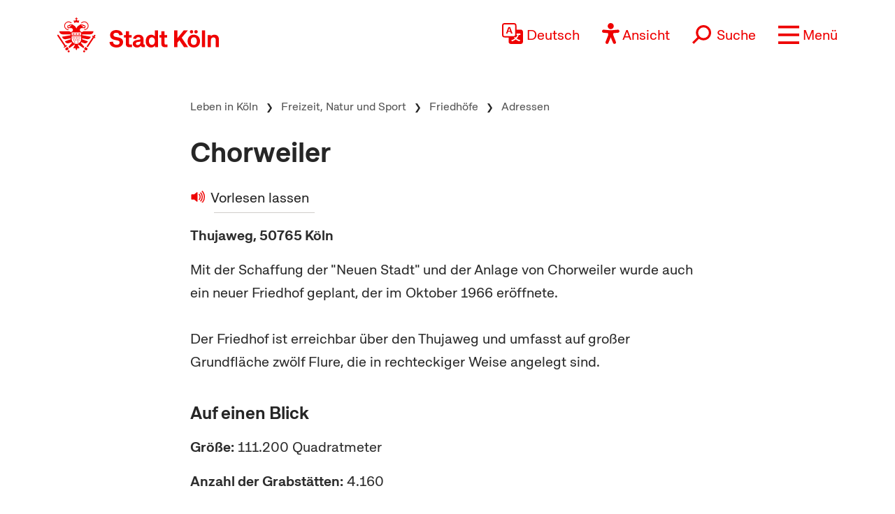

--- FILE ---
content_type: text/css
request_url: https://www.stadt-koeln.de/css/x22/templates/tpl-2003_standard_flex.css
body_size: 107
content:
@charset "UTF-8";

/*

sm
@media (min-width:576px){}

md
@media (min-width:768px){}

lg
@media (min-width:992px){}

xl
@media (min-width:1200px){}

xxl
@media (min-width:1400px){}

*/
/* stadtplan im iframe, beispiel: https://www.stadt-koeln.de/politik-und-verwaltung/statistik/statistische-daten-gebietsinformation */
.stadtplan_if{
	height:444px;	
}
@media (min-width:576px){
	.stadtplan_if{
		height:284px;	
	}
}
@media (min-width:768px){
		.stadtplan_if{
		height:700px;	
	}
}
@media (min-width:992px){
	.stadtplan_if{
		height:706px;	
	}
}
@media (min-width:1200px){}
@media (min-width:1400px){}


/* datumsformat für artikel https://www.stadt-koeln.de/leben-in-koeln/verkehr/radfahren/aktuelles/72589/index.html */
time {
	display:inline-block;
	padding-top:.5rem;
	padding-bottom:.5rem;
    color: #4b4f52;
	font-size:.9em;
}




--- FILE ---
content_type: text/css
request_url: https://www.stadt-koeln.de/css/x22/modernlayout.css
body_size: 527
content:
@charset "UTF-8";

@media (min-width:576px){}
@media (min-width:768px){}
@media (min-width:992px){}
@media (min-width:1200px){}
@media (min-width:1400px){}



main, aside {
    display: flow-root;
}

main + aside {
	--bs-gutter-x: 0;
    --bs-gutter-y: 0;
	border-top:2px solid var(--border-color-light);
	padding-top:3rem;
	margin-top:3rem;
    display: flex;
    flex-wrap: wrap;
    margin-right: calc(-.5 * var(--bs-gutter-x));
    margin-left: calc(-.5 * var(--bs-gutter-x));
}
@media (min-width:576px){
	main + aside {
		--bs-gutter-x: 1.5rem;
	}
}

main + aside > h2 + *:first-child h2{
    margin-top:2rem;
}
@media (min-width:768px){
	main + aside > section,
	main + aside > article {
		flex: 0 0 auto;
		width: 30%;
		/* max-width: 720px; */
		/*
			sm: 540px,
			md: 720px,
			lg: 960px,
			xl: 1140px
		*/
		margin: 0 1.66% 2rem 1.66%; /* 100 / 3 = 33 -> 30 width, 3.33% margin -> 3.33 / 2 -> 1.66 */
		/* flex-shrink: 0;
		flex-grow: 1; */
		padding-right: calc(var(--bs-gutter-x) * .5);
		padding-left: calc(var(--bs-gutter-x) * .5);
		margin-top: var(--bs-gutter-y);
	}
	main + aside h2{
		margin-top:0;
	}

	/* one item */
	main + aside > section:first-child:nth-last-child(1),
	main + aside > article:first-child:nth-last-child(1) {
	/* -or- li:only-child { */
		margin-left: 16.66666667%;
		width: 66.66666667%;
		margin-left: 16.66666667%;
    flex: 0 0 auto;
    width: 66.66666667%;
	}

	/* two items */
	main + aside > section:first-child:nth-last-child(2),
	main + aside > section:first-child:nth-last-child(2) ~ section,
	main + aside > article:first-child:nth-last-child(2),
	main + aside > article:first-child:nth-last-child(2) ~ article {
		width: 46%;
	}

	/* three items */
	main + aside > section:first-child:nth-last-child(3),
	main + aside > section:first-child:nth-last-child(3) ~ section,
	main + aside > article:first-child:nth-last-child(3),
	main + aside > article:first-child:nth-last-child(3) ~ article {
		width: 30%;
	}

	/* four items */
	main + aside > section:first-child:nth-last-child(4),
	main + aside > section:first-child:nth-last-child(4) ~ section,
	main + aside > article:first-child:nth-last-child(4),
	main + aside > article:first-child:nth-last-child(4) ~ article {
		width: 25%;
	}


}

.moderncss main + aside {
	display: flex;
    align-content: flex-start;
    justify-content: center;
    align-items: flex-start;
    flex-wrap: wrap;
    flex-direction: row;
}


/* breakout *//*
@media (min-width: 768px) {
	.text-mit-bild-inner{
	margin-left: 8.33333333%;
		flex: 0 0 auto;
		width: 83.33333333%;
	}
	.text-mit-bild {

	width: 100vw;
	position: relative;
	background-color: lightgreen;
	left: calc(-1 * (100vw - 100%) / 2);
	color: rgba(0,0,0,.6);
	}
}*/

.section-break, .section-break-dark{border-top:2px solid var(--border-color-light); padding-top: 3rem; margin-top: 3rem;}
.section-break-light{border-top:2px solid var(--border-color-light); padding-top: 3rem; margin-top: 3rem;}




--- FILE ---
content_type: text/css
request_url: https://www.stadt-koeln.de/css/x22/modules/images.css?x1127x
body_size: 853
content:
img {
	max-width: 100%;
}


/* beispiel https://13-imperia-test.verwaltung.stadtkoeln.de/service/adressen/kundenzentrum-muelheim */
@media (min-width:768px){
	.microbreakout {
		margin-left:-2rem;
		margin-right:-2rem;
	}
	.microbreakout img {
		width:100%;
	}
}

figure {
	line-height: 1rem;
}

main figure img {
	/*box-shadow: var(--box-shadow);
	outline: 3px solid #fff;*/
}

figure.responsiveImage {
	margin-bottom:2rem;
}

/* war: figure.grid_1 */
.text-mit-bild figure.grid_1 {
	width:33%;
}

.text-mit-bild .tinyblock ul {
	/*	display: table; geändert am 20.10.2023, damit Bulletlists Bilder umfließen, siehe z.B. hier: /artikel/72984/index.html siehe auch Zeile 46 Einzug links eingefügt*/ 
	display: block;
	position: relative;
	/* z-index: -1; rausgenommen, weil Links in uls in Text mit Bild Elementen sonst nicht funktionieren */
	}
	
.text-mit-bild .tinyblock li {
		position: relative;
		padding-top: 0px!important;
	}

figure.bildlinks .tinyblock li {
		left: 1.2rem; /* eingefügt damit Bild links marker nicht überlagert*/
	}

figure.bildlinks {
	float:left;
	margin-right: 1rem;
	margin-bottom: .5rem;
}
figure.bildrechts {
	float:right;
	margin-left: 1rem;
	margin-bottom: .5rem;
	padding-left: 0.5rem;
}

.copyright,
figcaption {
    color: #6C655F;
    display: block;
    font-size: .875rem;
    font-weight: normal;
    line-height: 1rem;
	/* padding-bottom:.5rem */
}
.copyright {
	margin: .5rem 0 .25rem;
}



.bildreihe figure{
	margin-top:2rem;
	margin-bottom:2rem;
}

/* hover geht nicht mobil
.copyright {
    color: #6C655F;
    margin-top: 0.25rem;
	font-size: 0;
	display: block;
}
figure:hover .copyright,
.copyright:hover {
	font-size:1rem;
}
.copyright:before {
	font-size:1rem;
	content:'©';
	color:#6C655F;
}
figure:hover .copyright:before,
.copyright:hover:before {
	display:none;
}*/

figure a,
figure a:hover,
.teaser figure a
.teaser figure a:hover {
	display: block;
	/* border-bottom:2px solid transparent; */
}

main .text-mit-bild figure a {
	max-width: fit-content;
}

figure a.cgalerie {
	position: relative;
}
figure a.cgalerie .button{
    background: url(/images/x22/icons/zoom-in-red.svg);
	background-position: center;
	background-color:#fff;
    background-repeat: no-repeat;
    border:0;
    top: 0rem;
    display: block;
    height: 2rem;
    min-height: 0;
    position: absolute;
    right: 0rem;
    width: 2rem;
}


#colorbox {
	z-index: 999999;
		height:100vh !important

}
#cboxContent {
    background-color: rgba(0, 0, 0, 0.90);
    overflow: hidden;
	height:100vh !important
}
.cboxPhoto{
    margin: auto;
	display:block;
}

#cboxClose {
    background: url(/images/x22/icons/x-lg.svg);
    background-repeat: no-repeat;
    background-color: #fff;
	background-position: center;
    border: 0;
    height: 2rem;
    position: absolute;
    right: 1rem;
    text-indent: -9999px;
    top: 1rem;
    width: 2rem;
}



--- FILE ---
content_type: text/css
request_url: https://www.stadt-koeln.de/css/x22/modules/linkbox.css?x1127x
body_size: 529
content:
@charset "UTF-8";

body.tpl-2022-startseite .service {
    background-color: unset;
}


body.tpl-2022-startseite .service .service-item {
	margin-bottom:1rem;
}



body.tpl-2022-startseite .service .service-item a{
    background-color: #FAF7F5;
    display: flex;
  /*  padding: 3.375rem; */
    font-family: 'ApproachKoelnSemiBold', Arial, sans-serif;
    color: #2d2d2d;
    font-size: 1.3rem;
    text-decoration: none;
	align-items: center;
    justify-content: center;
    align-content: center;
    flex-wrap: nowrap;
    flex-direction: column;
}   

body.tpl-2022-startseite .service .service-item a {
    flex: 1 0 auto;
    max-height: 15.5rem
}

body.tpl-2022-startseite .service .service-item a img {
    margin: auto;
    padding-top: 3.25rem;
    width: 6.625rem
}

body.tpl-2022-startseite .service .service-item a:hover{
    background-color: var(--red);
    color: white;
    font-size: 1.3rem;
    text-decoration: none;
} 

body.tpl-2022-startseite .service .service-item a div.service-icon {
    background-color: unset;
    border-radius: unset;
    
}

body.tpl-2022-startseite .service .service-item a div.service-icon svg{
    width: 8rem;
    height: 8rem;
    margin: 2rem auto 0 auto;
    display: block;    
    fill: #2d2d2d;
}


body.tpl-2022-startseite .service .service-item a:hover div.service-icon svg{
    fill: #fff;   
}

/* body.tpl-2022-startseite .service .service-item a:before {
    content: '';
    display: block;
    padding-top: 100%;
} */

body.tpl-2022-startseite .service .service-label{
    margin: 1.875rem auto;
    text-align: center;
    font-size: 1.375rem
}
/*Linkbox generell - angepasst für Startseite, Jobs */
body.tpl-2022-startseite .container article.teaser.listbox {
    background-color: #FAF7F5;
    padding: 2rem;
}

@media (max-width:376px){
	body.tpl-2022-startseite .container article.teaser.listbox {
		background-color: transparent;
		padding: 0;
	}
}


body.tpl-2022-startseite .container article.teaser.listbox h2 {
    font-family: 'ApproachKoelnBold', Arial, sans-serif;
    text-align: left;
    font-size: 1.375rem;
    border-bottom: 3px solid #de0000;
    padding-bottom: 0.875rem;
    margin: 0;
    color: #de0000;
}

body.tpl-2022-startseite .container article.listbox ul li a {
    background-color: unset;
    font-size: 1.375rem;
    line-height: 2rem;
}

@media only screen and (min-width: 768px) {
	body.tpl-2022-startseite .container .teaser.listbox ul {
		-webkit-column-count: unset;
		column-count: unset;
	}
}

@media (min-width:768px) and (max-width:992px){
	body.tpl-2022-startseite .service .service-icon svg {padding: 1rem;}
	body.tpl-2022-startseite .service .service-label {font-size: 1.125rem;}
}
@media (max-width:576px){
	body.tpl-2022-startseite .service .service-icon svg {padding: 1rem;margin-top:0;}
    body.tpl-2022-startseite .service .service-label {font-size: 1.125rem;margin-top:0;margin-bottom:.5rem}
    body.tpl-2022-startseite .service .service-item a div.service-icon svg { margin: 0;}
}


--- FILE ---
content_type: text/css
request_url: https://www.stadt-koeln.de/css/x22/modules/video.css?x1127x
body_size: -162
content:
.video-wall{
	display: block;
	background:#fff;
	padding:1rem;
	overflow-y: scroll;
	box-shadow: var(--box-shadow);
}


.video-wrapper {
	/* text-align: center; <- nicht barrierefrei?*/
	
}

.video-wrapper iframe {
	box-shadow: var(--box-shadow);
}




--- FILE ---
content_type: text/css
request_url: https://www.stadt-koeln.de/css/x22/modules/aufklapper.css?x1127x
body_size: 785
content:
@charset "UTF-8";

@media (min-width:576px){}
@media (min-width:768px){}
@media (min-width:992px){}
@media (min-width:1200px){}
@media (min-width:1400px){}

.accordionhead a.klapper {
	right:auto;
	left:0;
	opacity:1;
	top: 4px;
    position: absolute;
	text-decoration: none;
	border-bottom: none;
}

div.accordionhead:has(a.klapper:focus-visible) {
	outline: 2px solid black; 
	outline-offset: 4px;
	border-radius: 4px; 
  }

@media (min-width:992px){
	.accordionhead .klapper {
		top: 6px;
	}
}

.accordionhead {
	clear:both;
	cursor:pointer;
	display: block;
	padding: 0;
    position: relative;
    min-height: 25px;
	border:0;
    margin-top: 0;
	margin-bottom:0;
	font-family: 'ApproachKoelnSemiBold';
	font-weight: normal;
	border-left:0;
}

.accordionhead.accordionheadopened {
	/* position: -webkit-sticky;
	position: sticky;
	background:#fff;
	top:0;
	clear:both;
	z-index: 99;
    transition:top .5s ease-in-out; */
}
.accordionhead img{
	transition: 500ms ease all;
    transform: rotate(0);
}

.accordionhead.accordionheadopened img{
    transform: rotate(45deg);
}

body#body.navigation-header-shown .accordionhead.accordionheadopened {
	/* top:60px; */
}
@media (min-width:992px){
	body#body.navigation-header-shown .accordionhead.accordionheadopened {
		/* top:80px */
	}
}



.accordionhead.accordionheadopened h2 {
	
}	


*:not(.accordion-wrapper) + .accordion-wrapper {
	margin-top:3rem;
}
.accordion-wrapper  {
	padding: 0.5rem 0;
	border-top:var(--gray-border);
	border-bottom:var(--gray-border);
	/* margin-top: 3rem; */
}
.accordion-wrapper + .accordion-wrapper {
	border-top:0;
	margin-top: 0;
}

/* first el after acc */
.accordion-wrapper + :not(.accordion-wrapper) {
	margin-top:3rem;
}

/* first of type is not for class names*/
/* .accordion-wrapper:first-of-type { */
/* .accordion-wrapper:not(.accordion-wrapper ~ .accordion-wrapper) {
	margin-top: 2em;
}
div.accordion-wrapper:last-of-type {
	border-bottom:3px solid #eae8e3;
	margin-bottom:2rem;
}
.accordion-wrapper ~ .accordion-wrapper {
	/* background:Green; * /
}

div.accordion-wrapper:nth-of-type(2){
	background:red;
}
div.accordion-wrapper:nth-of-type(2) h1 {
	background:orange;
}

div.accordion-wrapper:nth-of-type(2)  {
	background:yellow;
}

container-element > div:nth-last-child(1 of :not(.select)) */

/* .accordionpanel + .accordionhead {
	margin-top: 0.5rem;
}	 */


.accordionhead span,
.accordionhead h2,
.accordionhead h3 {
	margin:0;
	padding-left: 2rem;
	padding-top:.5rem;
	padding-bottom:.5rem;
}

.accordionhead span {
	display:inline-block;
}

.accordionhead h2,
.accordionhead h3 {
	font-size: 1.25rem;
}

@media (max-width: 580px){
	.accordionpanel{
		/* border-left: 1px solid #285F8B; */
		/* border-left: 1px solid #ccc; */
		padding: 1rem 0 1rem 0; /*2rem;*/
	}
}
@media (min-width:576px){
	.accordionpanel.accordionopen {
		margin: 0;
		/* border-left: 1px solid #285F8B; */
		/* border-left: 1px solid #ccc; */
		padding: 1rem 0 1rem 2.45rem; /*2rem;*/
	}
}
@media (min-width:768px){}
@media (min-width:992px){
	.accordionhead h2,
	.accordionhead h3 {
		font-size: 1.375rem;
	}
}
@media (min-width:1200px){}
@media (min-width:1400px){}



.produkt .accordionhead h2 {}


html.js .accordionpanel {
    display: none;
}

html.js .accordionpanel.accordionopen {
    display: block;
}

.accordionpanel{
    margin: 0;
	/* border-left: 1px solid #285F8B; */
	/* border-left: 1px solid #ccc; */
	/* padding: 1rem 0 1rem 2.45rem; 2rem; */
	padding-left: 2.45rem;
	padding-top: 1rem;
}

.accordionpanel h2,
.accordionpanel h3 {
    font-size: 1.25rem;
}

/* .accordionhead + *:not(.accordionhead) {
	margin-top:1em;
} */




--- FILE ---
content_type: text/css
request_url: https://www.stadt-koeln.de/css/x22/typo-neu.css?x1127x
body_size: 758
content:
@charset "UTF-8";

/*

# rem to pixel
12 / 16 = 0.75rem
14 / 16 = 0.875rem
16 / 16 = 1rem
18 / 16 = 1.125rem
20 / 16 = 1.25rem
24 / 16 = 1.5rem
30 / 16 = 1.875rem
36 / 16 = 2.25rem
40 / 16 = 2.5rem
48 / 16 = 3rem

# breakpoints
@media (min-width:576px){}
@media (min-width:768px){}
@media (min-width:992px){}
@media (min-width:1200px){}
@media (min-width:1400px){}

# bootstrap prefixes
sm
@media (min-width:576px){}

md
@media (min-width:768px){}

lg
@media (min-width:992px){}

xl
@media (min-width:1200px){}

xxl
@media (min-width:1400px){}

*/


/* default font sizes */
body {
	font-size:16px; /* REM BASE */
}

body  {
	font-size:var(--font-size);
	line-height:var(--line-height);
	color: var(--default-font-color);
	font-family: var(--default-font-family);
}

/* .bube + .bube {
    margin-bottom: var(--margin-extra-sm); 
}
*/

@media (min-width:576px){body {font-size:var(--font-size-sm);line-height:var(--line-height-sm);}}
@media (min-width:768px){body {font-size:var(--font-size-md);line-height:var(--line-height-md);}}
@media (min-width:992px){body {font-size:var(--font-size-lg);line-height:var(--line-height-lg);}}
@media (min-width:1200px){body {font-size:var(--font-size-xl);line-height:var(--line-height-xl);}}
@media (min-width:1400px){body {font-size:var(--font-size-xxl);line-height:var(--line-height-xxl);}}


h1,h2,h3,h4,h5,h6 {
	font-family: var(--font-family-semibold);
    font-style: normal;
    font-weight: normal;
	word-wrap: break-word;
}


th,
.fatlabel,
strong,
b,
dt{
	font-family: var(--font-family-semibold);
	font-weight: normal;
}
.font-regular{
	font-weight: normal;
	font-family: var(--font-family-regular);
}

/*p, dl, ol, ul {	margin-bottom: var(--line-height);}
@media (min-width:576px){p,dl, ol, ul {margin-bottom:var(--line-height-sm);}}
@media (min-width:768px){p,dl, ol, ul {margin-bottom:var(--line-height-md);}}
@media (min-width:992px){p,dl, ol, ul {margin-bottom:var(--line-height-lg);}}
@media (min-width:1200px){p,dl, ol, ul {margin-bottom:var(--line-height-xl);}}
@media (min-width:1400px){p,dl, ol, ul {margin-bottom:var(--line-height-xxl);}} */
p + ol, p + dl {
	margin-top:-1rem;
}

h1 {
    font-size: 1.88rem;
    margin-bottom: 2rem;
}
@media (min-width:768px){
	h1 {
		font-size: 3rem;
	    margin-bottom: 2.5rem;
		/* font-family: var(--font-family-bold); */
	}
	h2 {
		font-size: 1.88rem;
   		line-height: 1.3333333333;
	}
}

.standardlink + .tinyblock h2:first-child,
.standardlink + .tinyblock h3:first-child,
.standardlink + h3,
.standardlink + h2,
.tinyblock + h2 {
	margin-top:2rem;
}

main + aside h2 {
	font-size:1.5rem
}

a {
	color: var(--default-font-color);
	text-decoration: none;
	/* border-bottom: var(--default-link-border); */
	/* border-bottom: 2px solid var(--gray-link); */
}
a:hover:not(.btn) {
	color: var(--default-font-color);
	text-decoration: none;
	/*border-bottom: 1px solid; /*/
}

#body.tpl-2022-startseite article.teaser, #body.tpl-2023-startseite_custom article.teaser  {
	margin-bottom: 1.875rem;
}

#body.tpl-2022-startseite article.teaser .row, #body.tpl-2023-startseite_custom article.teaser .row {
	/* padding-top: 0.75rem; */
	display: flex;
	flex-wrap: wrap;
	align-content: flex-start;
	background-color: rgb(250,247,245,1);
	height: 100%;	
	--bs-gutter-x: 0rem!important;
}

#body.tpl-2022-startseite article.teaser .row .inhalt, #body.tpl-2023-startseite_custom article.teaser .row .inhalt {
	padding: 0.8rem 0.75rem 0.8rem 0.75rem;
}

#body.tpl-2022-startseite article.teaser .row .inhalt p.unterzeile, #body.tpl-2023-startseite_custom article.teaser .row .inhalt p.unterzeile  {
	color: #2d2d2d!important
}

/* Ausblenden Weitere Themen auf Übersichtsseite */
.tpl-2023-uebersichtseite div.wrapper.themen {
	display: none;
}

--- FILE ---
content_type: text/css
request_url: https://www.stadt-koeln.de/css/x22/elements-ww.css?x1127x
body_size: 14451
content:
@charset "UTF-8";

/*** Abstand Textblock ***/
.tpl-2003_standard_flex a + p.txt {
    margin-top: 4px;
    margin-left: calc(var(--font-size) * 1.5);
}

input[type="checkbox"] {
    accent-color: #2d2d2d;

}

.tpl-2003_standard_flex .tinyblock table tr th {
    font-weight: unset;
}

.tpl-2003_standard_flex .accordionopen .tinyblock h3 {
margin-top: 1.5rem;
}

.tpl-2003_standard_flex .accordionopen .tinyblock:has(h3:only-child) + .trefferliste li:first-child {
    padding-top: 0px;
}


/* Bibliothekskatalogsuche auf neuen Übersichtsseiten*/
.bibsuche + .warmgrauhell {
    margin-bottom:1rem;
}

.tpl-2023-uebersichtseite div.bibsuche #katalog_query_input {
    padding: 0.25rem 0.5rem 0.25rem 0.5rem;
}

.tpl-2023-uebersichtseite h2.ueberschrift {
    margin: auto;
    padding-top: 1.5rem;
    padding-bottom: 1rem;
}

/*** Start Autocomplete fuer Formulardesigner und Geo, übernommen aus custom.css ****/

.tpl-2003_standard_flex select.fdesigner {
width: 77%;
}

.tpl-2003_standard_flex label.fdesigner {
display: block;
}

.tpl-2003_standard_flex span.ui-helper-hidden-accessible {
    display: none;
}

.tpl-2003_standard_flex .ui-autocomplete{
	position:absolute;
	max-height:265px;
	overflow-y:auto;
	overflow-x:hidden;
	padding-right: 20px;
	cursor:default;
	font-family: var(--default-font-family); 
	font-size:1rem;
	border:1px solid #666666;
	background-color:#ffffff;
	z-index:35 !important;
}

 * html .tpl-2003_standard_flex .ui-autocomplete{
	height:250px;
   
}

.tpl-2003_standard_flex .ui-autocomplete .ui-menu-item .ui-state-hover,
.tpl-2003_standard_flex .ui-autocomplete .ui-menu-item .ui-state-focus{
	/* border:1px solid #2d2d2d; */
	/*** background-color:#dadada; Diel am 23.11.2021 Anweisung von Wilhelm ***/
	background-color:#efeeec;
	font-weight:bold;
	/*** color:#cc0000;  Diel am 23.11.2021 Anweisung von Wilhelm ***/
}

.tpl-2003_standard_flex .ui-autocomplete .ui-menu-item{
	margin:0;
	padding:0;
	zoom:1;
	float:left;
	clear:left;
	width:100%;
}
.tpl-2003_standard_flex .ui-autocomplete .ui-menu-item a{
	text-decoration:none;
	display:block;
	padding:.2em .4em;
	line-height:1.5;
	zoom:1;
	color: #000000;
}
.tpl-2003_standard_flex .ui-autocomplete .ui-menu-item a.ui-state-hover,
.tpl-2003_standard_flex .ui-autocomplete .ui-menu-item a.ui-state-active{
	font-weight: normal;
	margin:-1px;
}
.tpl-2003_standard_flex .ui-menu{
	list-style:none;
	padding:2px;
	margin:0;
	display:block;
	float:left;
}

.tpl-2003_standard_flex form#geoinformation{
	border: 1px solid #D7D6D4;
	padding:1em;
}

.tpl-2003_standard_flex .fdesigner ul.layersliste, 
.tpl-2003_standard_flex  .fdesigner ul.layersliste3,
.tpl-2003_standard_flex .fdesigner ul.layersliste4 {

margin: 0px;
padding: 0px;
height: auto;
width: 100%;
text-align: left;
}

.tpl-2003_standard_flex .fdesigner ul.layersliste3 li {
    width: 99%;
}

.tpl-2003_standard_flex .fdesigner ul {
list-style-type: none;
}

.tpl-2003_standard_flex .fdesigner ul label {
    font-size: 0.8rem;
    display: inline;
    margin: 0 0.5rem 0.25rem 0;
    padding: 0px;
    }

.tpl-2003_standard_flex #fnpl .accordionpanel ul {
    width: 49%!important;
    display: inline!important;
}

.tpl-2003_standard_flex  #fnpl .accordionpanel ul li {
    /* float: left; */
    height: 28px;
    width: 116%;
    margin-bottom: 18px!important;
}

.tpl-2003_standard_flex  #fnpl .accordionpanel ul:first-child li:first-child div {
    border: none!important;
}

.tpl-2003_standard_flex  #fnpl .accordionpanel ul.Filtern.nach.Einrichtungen li div {
    float: left;
    position: relative;
    top: -13px;
}

@media only screen and (max-width: 768px) {

.tpl-2003_standard_flex  #fnpl .accordionpanel ul li div {
    top: -6px;
}

.tpl-2003_standard_flex #fnpl .accordionpanel ul li label {
    top: -6px!important;
}

}

.tpl-2003_standard_flex  #fnpl .accordionpanel ul li input {
    margin: 0 6px;
    float: left!important;
    }

.tpl-2003_standard_flex  #fnpl .accordionpanel ul li label{
    float: left!important;
    position: relative;
    top: -11px;
    }

.tpl-2003_standard_flex  #fnpl .accordionopen ul + div {
    display: flex;
    width: 100%;

}

@media only screen and (max-width: 1200px) {
.tpl-2003_standard_flex #fnpl .accordionpanel ul {
    width: 51%!important;
    }
}

@media only screen and (max-width: 768px) {
.tpl-2003_standard_flex .fdesigner ul.layersliste3 li {
    width: 100%!important;
    }
}

.tpl-2003_standard_flex .fdesigner ul li input[type='checkbox'] {
    float: unset!important;
}

.tpl-2003_standard_flex .fdesigner ul#ul_bplan.layersliste3 li {
    float: left;
    height: 20px;
    width: 33%;
    margin-bottom: 3px;
    padding-top: 0.5rem;
}

.tpl-2003_standard_flex .fdesigner ul li div {
float: unset!important;
display: inline-block;
}

/*** Ende Autocomplete fuer Formulardesigner und Geo ****/

@media(max-width: 544px) {

   
    .tpl-2023-uebersichtseite div.bibsuche button.btn-primary, .tpl-2023-uebersichtseite div.bibsuche #katalog_query_input {
        border-radius: 1.4rem;
        display: block;
        border-top-left-radius: 1.4rem!important;
        border-bottom-left-radius: 1.4rem!important;
        max-width: 100%;
        margin: auto!important;
    }

    .tpl-2023-uebersichtseite div.bibsuche #katalog_query_input + button.btn-primary {
        margin-top: 0.75rem!important;
        margin-bottom: 1.5rem!important;
    }

    .bibsuche.warmgrauhell  {
        padding: 2rem 1.5rem 0.5rem 1.5rem;
        flex-direction: column;
    }

    .tpl-2023-uebersichtseite div.bibsuche #katalog_query_input {
        padding: 0.25rem 0.5rem 0.25rem 0.5rem;
        border: 1px solid lightgray;
    }

    .bibsuche.warmgrauhell + .warmgrauhell {
        padding-bottom: 0.75rem;
        padding-left: 1.5rem;  
    }

    .bibsuche.warmgrauhell + .warmgrauhell a {
        padding-top: 0.75rem;
    }

    

}
@media(min-width: 545px) {
    .tpl-2023-uebersichtseite div.bibsuche, .tpl-2023-uebersichtseite .bibsuche + div  {
        justify-content: center;
        flex-wrap: wrap;
        
    }

    .tpl-2023-uebersichtseite div.bibsuche button.btn {
        justify-content: center;
        border-radius: 1.4rem;
    }


.tpl-2023-uebersichtseite h2.ueberschrift {
    margin: auto;
    padding-top: 1.5rem;
    padding-bottom: 1rem;
}

.tpl-2023-uebersichtseite div.bibsuche  {
    justify-content: center;
    flex-wrap: wrap;
    margin-bottom: var(--margin-extra-sm);
}

.tpl-2023-uebersichtseite div.bibsuche button.btn
 {
    justify-content: center;
    border-radius: 1.4rem;
    border-top-left-radius: 0;
    border-bottom-left-radius: 0;
}

.tpl-2023-uebersichtseite div.bibsuche form {
    width: unset;
    margin-bottom: 2.5rem;
    margin-top: 0.5rem;
}

.tpl-2023-uebersichtseite div.bibsuche #katalog_query_input
{
border-radius: 1.4rem;
border-top-right-radius: 0;
border-bottom-right-radius: 0;
font-size: 1.375rem;
border: 1px solid lightgray;
}

}

/* ENDE SUCHE FÜR BIB */

/* Typo zentrales Hinweispanel auf Adress-und Produktseiten  */
dd.allg-hinweispanel {
color: #2d2d2d;
}

.allg-hinweis-wrapper h2, .allg-hinweis-wrapper.alert.alert-warning .showattribute.allg-hinweistitel {
    margin-top: 0px; 
    }


/* Eintritt frei Hinweis bei Veranstaltungen laut Kommentar im HTML überflüssig */
.flag {
    display: none;
}

/*---------------------------------Abstand viele Heros --------------------------------*/

.tpl-2023-uebersichtseite .heroteaser, .bube + .bube {
    margin-bottom: var(--margin-extra-sm);
}

main div.audio {
 margin-bottom: var(--margin-extra-sm);
}

/*------------------------------- random hax------------------------------------------------- */

/* ---- falsches Beschwerdeformular auf /service/adressen/familienberatung-und-schulpsychologischer-dienst ausblenden ---*/

.vorlesen-wrapper a:has(span[cnw-original-text-0])   {
   display: none;
}

/*-------------Korrektur Abstand Export Select bei Diagramme-----*/
.exportlist {
    margin-bottom: var(--margin-extra-sm)
}

.exportlist li {
    padding: 0px!important;
}

/* 3er Bildreihe füllt den Platz aus, auch wenn es nur zwei Bilder sind*/
.tpl-2003_standard_flex .bildreihe figure.col-sm-4  {
    flex-grow: 1;
}

/* 3er Bildreihe füllt den Platz doch nicht aus, wenn mehrere Bildreihen hintereinander (für /73242/index.html#ziel_0_17) deaktiviert wegen /leben-in-koeln/verkehr/74277/index.html#ziel_0_38 */
/* .tpl-2003_standard_flex .bildreihe + .bildreihe figure.col-sm-4 {
    flex-grow: 0;
} */

.tpl-2003_standard_flex .bildreihe + h2 + .bildreihe figure.col-sm-4 {
    flex-grow: 0;
}
/*-----------------------------------------------------------------------------

/*--------------------Selectboxen unter Diagrammen ohne Bullet Point------------------------ */

main ul.exportlist {
    list-style: none;
}


/*-----------------großes Zitatzeichen-------------------------------------*/

/* .tinyblock blockquote p:first-child {

    background-image: url([data-uri]);
} */

.tinyblock blockquote p:first-of-type::before {
    content: "";
    display: inline-block;
    width: 1em;
    height: 1em;
    background-image: url([data-uri]);
    background-size: contain;
    background-repeat: no-repeat;
    margin-right: 0.5em;
    vertical-align: middle;
}

.tinyblock blockquote p {

    
    background-repeat: no-repeat;
    font-size: 1em;
    padding: 0 0 0 30px; 
}


#cboxClose {
    background: url(/images/x22/icons/x-red.svg);
    background-size:contain;
    background-repeat: no-repeat;
    background-color: #fff;
    background-position: center;
    border: 0;
    height: 2rem;
    position: absolute;
    right: 1rem;
    text-indent: -9999px;
    top: 1rem;
    width: 2rem;
}

/*----Bilder in Presseartikeln maximal 50% breit ---*/
main .bildrechts figure, figure.bildrechts  {
float: right;
width: 100%
}


/* br mit der Klasse nofloat soll keinen sichtbaren Zeilenumbruch erzeugen */
.nofloat {
    display:none;
}

time.pressedatum {
    padding: 0px;
}

time + br {
    display:none;
}

/* unwerwünschter Abstand vor dem E-Mail-Link in der Adressanzeige unwerwünschter Abstand vor dem E-Mail-Link in der Adressanzeige /artikel/71506/index.html */
p > span[itemprop="telephone"] + br {
    display: none;
}


.anschrift p:last-of-type {
    margin-bottom: 0px!important;
}

dl, ol, ul {
    margin-bottom: var(--margin-default-sm)
}

/* Navigationspfeile der Bilderglaerie solle keinen Abstand unterhalb der Leinwand erzeugen */
ul.flex-direction-nav li  {
    margin: 0px;
    padding-top: 0px!important;
}

/*---------------------------------Abstände----------------------------------------------------
In der Regel sollte jedes Element einen Abstand nach unten haben. Es gibt drei verschiedene Abstände:
var(--margin-default-sm): Standard Abstand zwischen semantisch zusammenhängenden Elementen. Z.B. zwei Abschnitte (p), ein Text und ein daraugfolgendes Bild ect.)
var(--margin-extra-sm): Abstand für semantisch nicht zusamemenhängende Elemente. Zum, Beispiel h2 nach einem Textblock. Das h2 markiert ein neues semantisches Element. Daher ist der Abstand nach oben etwas größer.
var(--margin-special-sm): geringerer Spezialabstand für Sonderfälle

Abstände nach oben sind nur in Ausnahmefällen definiert.
*/

/* Abstände und Schriftgrößen */

main .video-wrapper {
    margin-top: var(--margin-default-sm);
    margin-bottom: var(--margin-extra-sm);
}

main iframe {
    margin-bottom: var(--margin-default-sm)
}

main .vorher-nachher-wrapper {
    margin-bottom: var(--margin-default-sm);
}

main .text-mit-bild {
    margin-bottom: var(--margin-default-sm);
 display: block;
}

main .accordionopen .text-mit-bild-inner .tinyblock p {
    hyphens: auto;
}


main a + div.text-mit-bild {
    margin-top: var(--margin-default-sm);
}

main a + div.textbildls {
    margin-top: var(--margin-default-sm);
}

main .textbildteaser article div.inhalt a p {
    font-family: var(--font-family-regular);
}

main .iconteaser article div.inhalt a, .textbildteaser article div.inhalt a, article.flex-teaser div.inhalt a {
    padding: .5rem .5rem .5rem 1rem;
    display: block;
    font-size: calc(var(--font-size)*1.25);
    font-family: var(--font-family-semibold);
    border-bottom: none; 
    line-height: 1.2; 
}

.accordionpanel .iconteaser article div.inhalt a{
	font-size: calc(var(--font-size)*1.125);
}

main .section-break-light{
    margin-top: var(--margin-default-sm);
    margin-bottom: var(--margin-default-sm);
    padding-top: 0rem;
}

/* wenn ein Text-mit-Bild auf ein Text-mit-Bild folgt, soll es einen anderen Abstand geben. Aber nur wenn beide Elemente auch ein Bild haben, Bsp. https://cms-internet.verwaltung.stadtkoeln.de/artikel/72341/index.html*/
.text-mit-bild:has(figure) + .text-mit-bild:has(figure) {
    margin-top: var(--margin-special-sm); 
}

/* Buchstabennavigation Ehrenamtsbörse */
.flags_abc a {
    border-bottom: 1px solid var(--gray-link) ;
}

/*---------------------Breadcrumb-------------------------------------------*/
.breadcrumb-wrapper ul {
    line-height: 1.12;
}


/* ---------------Styling der Module---------------------------------------------*/

/* Bildbeschriftungen von anderen figcaptions entkoppeln */ /* export select bei Diagrammen */
.copyright + figcaption, .exportselect {
    font-size: calc(var(--font-size-sm) * .8);
    line-height: 1.12rem;
}

.trefferliste + .pagination {
    margin-bottom: var(--margin-special-sm);
    flex-flow: wrap;
}

/* -Akkordion-*/
/* neue Styles für Akkordion im alten Modul */
/*    neues Icon  */
    
main .accordionhead h2.flexheadline:before {
    content:'';
    background-image: url(/images/x22/icons/plus-red.svg);
    background-repeat: no-repeat;
    background-position-x: 0rem;
    background-position-y: 0.5rem;
    background-size: 2.25rem;
    position:relative;
    width: 2.25rem;
    height: 2.25rem;
    display: inline-block;
    transform-origin: 16px 24px;
    transition: ease .5s all;
}

main .accordionhead.accordionheadopened h2.flexheadline:before {
    transform-origin: 16px 24px;
    transition: ease .5s all;
    transform: rotate(45deg);
        }

/* altes Icon ausblenden (ausklapper.css überschreiben) */
main .accordionhead img {
   display: none;
}

/* Linie Unten ausblenden, wenn akkordeon geöffnet wird  */
main .accordionhead.accordionheadopened h2.flexheadline, main .accordionhead.accordionheadopened {
    border-bottom: none;
    padding-bottom: 0px!important;
}

/* Linie unter Headline einblenden, wenn Akkoredeon geschlossen ist */
main .accordionhead h2.flexheadline {
    margin: 0px;
    font-size: 1.375rem;
    padding: 0.5rem 0 1rem 0rem!important;
    text-indent: calc(var(--font-size) * -1.9);
    margin-left: calc(var(--font-size) * 1.9);
}

/*Linie oben soll immer zu sehen sein */
main .accordionhead {
    border-top: 1px solid var(--gray-link); 
    border-bottom: 1px solid var(--gray-link); 

}

/* Abstand nach oben, wenn ein Accordion nach einem nicht Accordion folgt */
main :not(.accordionpanel) + .accordionhead {
    margin-top: var(--margin-default-sm);
}

/* Wenn ein Nicht Akkordion auf ein Akkordion folgt, wird ein Abstand eingefügt */ 

main .accordionpanel + :not(.accordionhead) {
    margin-top: var(--margin-default-sm);
}

/* bei offenen Akkordions ist die Linie unter dem Panel, nicht unter dem accordionhead */
main div.accordionpanel.accordionopen  {
    border-bottom: 1px solid var(--gray-link);
    padding-bottom: 2rem;

}

/* border oben ausblenden, wenn vorher ein geöffnetes Akkordeon da steht, damit die Linie unter dem geöffneten Akkordeon nicht die Linie überlagert. */
main .accordionpanel + .accordionhead, main .accordionhead + div.accordionpanel, main div#geoinformation + #filter .accordionhead {
    border-top: none;
    /* background-color: #666666; */
}

aside ul {
     padding-left: 0;

} 

main .tinyblock li a:not(time) {
    padding: 0!important;
}

/* fix für Punktlisten neben Bildern, z.b. dsgvo-seiten */
.text-mit-bild .links {
    /* list-style-position: inside; */
   
    margin-right: 1rem;
	margin-bottom: .5rem;
}

/*  Tabellen
~~~~~~~~~~~~~~~~~~~~~~~~~~~~~~~~~~~~~~~~~~*/

.responsive-tables th:first-child {
    white-space: nowrap;
    }

 .tinyblock table {
    word-break: normal;
    border: 1px solid #E4E3DF;
    border-collapse: collapse;
    border-spacing: 0;
    margin: 0 0 12px 0;
    padding: 0;
    width: 100%;
}

.responsive-tables table {
  margin-bottom: var(--margin-default-sm);
    }

/* Trefferlisten, Listenlemente / typ Presse und typ Übersichtsliste */
main li a:not(time):not(.tellink):not(.typ-ubersichtsliste):before, #body main .teaser ul li a {
    margin-bottom: 0!important;
    padding: 0!important;
    font-size: var(--font-size)!important;
}

main .downloadliste ul {
    padding: 0px 0 9px 40px;
}

/* kein Pfeil vor dem Datum bei Trefferlisten*/
.textteaserliste.typ-presse li:before {
    display: none;
}

main a:has(span.missinglink.existingPageNotConnected):before {
    background-image: url(/images/x22/icons/exclamation-triangle-red.svg)!important;
    
}

main a:has(span.missinglink.urlNotFound):before {
    background-image: url(/images/x22/icons/exclamation-triangle-fill-red.svg)!important;
}

main a[href$="artikel/73324/index.html"]:has(span.missinglink.existingPageNotConnected):before{
    background-image: url(/images/x22/icons/arrow-right-red.svg)!important;
}

main a[href$="artikel/73324/index.html"]:has(span.missinglink.urlNotFound):before{
    background-image: url(/images/x22/icons/arrow-right-red.svg)!important;
}

/* Link Styles / Main ------------------------------------*/
main a:nth-child(n+1):not(:last-of-type):not(.linkleichtesprache) {
    margin-bottom: 0px!important;
    z-index: 1;
}

main a.linkmap, main a.onlineform, main a.linkemail, main a.download, main a.standardlink:not(:only-child), main a.telLink, body#body main .tinyblock a.linkintern, main .tinyblock a.linkextern, main .pdfform, main a.standardlink.linkstadtplan  {
    border-bottom: 1px solid  var(--gray-link)!important; 
    text-indent: calc(var(--font-size) * -1.5);
    margin-left: calc(var(--font-size) * 1.5); 
    margin-top: 0px!important;
    padding: 0.5rem 0.5rem 0.25rem 0rem;
}

/* Links bei Text mit Bild brechen nicht auseinander wenn das Bild umfloßen wird */
.text-mit-bild .standardlink {
    display:inline-block!important;
}

.vorlesen-wrapper a {
    border-bottom: 1px solid  var(--gray-link)!important; 
    text-indent: calc(var(--font-size) * -1.9);
    margin-left: calc(var(--font-size) * 1.9); 
    margin-top: 0px!important;
    padding: 0.5rem 0.5rem 0.25rem 0rem;
    /* margin-bottom: 0rem; */
}

#vorlesen:hover {
    border-bottom: 1px solid var(--red)!important;
    background-color: var(--gray-background-light);

}

main a.linkrunter:before {
    background-image: url(/images/x22/icons/arrow-down-red.svg);
    height: 1.05rem;
}

main .card > .inhalt > a span.linkextern:before {
    display: none;
}

/* Wenn ein E-Mail Link im Adressmopdul ist und danach direkt ein weiterer Link folgt, kein Abstand zwischen den Links siehe /artikel/71506/index.html */
.adressen + a {
    margin-bottom: 0px;
}

.adressen + a:hover {
    margin-bottom: 0px;
}

.standardlink + .standardlink
.vorlesen-wrapper a:hover {
    border-bottom: 1px solid var(--red)!important;
    background-color: var(--gray-background-light);
}

.standardlink.readspeaker:before {
    background-image: url(/images/x22/icons/loudspearker-red.svg);
    background-size: 1.5rem 1.5rem;
    height: 1.5rem;
    width: 1.5rem;
    background-position: 0 4px;
    margin-right: 0;
}


/*-------- Überschreibe Bootstrap-Klasse .invisible (display none statt visibility hidden), um zu verhindern dass Readspeaker Link Leerstellen einfügt, nachdem man geklickt hat ---------------------*/
blockquote p span.invisible {
    display: none;
}

div.bildreihe {
  margin-bottom: var(--margin-default-sm)
}

main .tinyblock a:hover:not(.btn) {
    background-color: var(--gray-background-light); 
    border-bottom: 1px solid var(--red);
}

body#body main .tinyblock a:hover {
    background-color: var(--gray-background-light); 
    border-bottom: 1px solid var(--red);
}

body#body main .tinyblock a.btn, body#body main .anfahrt100 button {
    font-style: normal;
    font-weight: normal;
    text-decoration: none;
    font-family: ApproachKoelnSemiBold, Arial;
    font-size: 1.375rem;
    padding: 0.2rem 1.1rem 0.2rem 1.1rem;
    border-radius: 1.4rem;
    border-color: var(--red);
    background-color: #ee0000;
}

body#body main .tinyblock a.btn:before {
    content: none;
}

body#body main .tinyblock a.btn:hover {
    color: #fff;
    background-color: #d60909;
    font-style: normal;
    font-weight: normal;
    text-decoration: none;
    font-family: ApproachKoelnSemiBold, Arial;
    font-size: 1.375rem;
    padding: 0.2em 1.1em 0.2em 1.1em;
    border-radius: 1.4rem;
    border-color: var(--red);
}

main a.linkmap:hover, main a.onlineform:hover, main a.linkemail:hover, main a.download:hover, main a.standardlink:hover, main a.telLink:hover, main a.linkintern:hover, main a.linkextern:hover {
     border-bottom: 1px solid var(--red)!important;
     background-color: var(--gray-background-light);
    /*margin-bottom: 0px;*/
}

main div.inhalt h3, main div.inhalt h4 {
    margin-bottom: 0px;
}

main h3, /*main .accordionpanel h3,*/ main strong a:not(.tellink):not(.tinyblock a), main .textteaserliste.typ-presse li a {
    margin-bottom: var(--margin-default-sm);   
    font-size: calc(var(--font-size) * 1.125); /* 30.10.2023 ww Font size geändert von 1.25 auf 1.125 (damit es zum neuen Produkt-Design passt) */
}



main h4, main h5, main h6 {
    margin-bottom: var(--margin-default-sm);   
    font-size: calc(var(--font-size)* 1.2);
}

/* Link Styles Aside ----------------------------------*/
aside .listbox .inhalt ul li a:nth-of-type(n+1),
aside .listbox .inhalt ul li:nth-of-type(n+1)
 {
    margin-bottom: 0px!important;
    padding-bottom: 0px;
}

aside .listbox .inhalt ul {
margin-bottom: 1rem;
}

aside .teaser .inhalt {
    padding-top: 0.5rem;
    padding-bottom: 0rem;
    padding-left: 0px;
    padding-right: 0px;
}

/* interne Links in der Linkbox */
aside .listbox .linkintern:before {
    content: '';
    background-repeat: no-repeat;
    background-image: url(/images/x22/icons/arrow-right-red.svg);
    margin-right: 0.25rem;
    background-size: 1rem 1rem;
    height: 1rem;
    width: 1rem;
    display: inline-block;
}

/* Listbox */
aside article.listbox {
    background-color: var(--gray-background-light);
    padding: 0;
    margin-top: 16px;
}

/* externe Links in der Linkbox */
aside .linkextern:before 
{
    background-image: url(/images/x22/icons/box-arrow-up-right-red.svg)!important;
    background-position: 0 2px!important;
    content: '';
    margin-right: 0.25rem!important;
    margin-left: 0.1rem;
    background-size: 1.2rem!important;
    height: 1.2rem;
    width: 1.2rem;
    display: inline-block;
}

aside article.listbox h2 {
    margin-bottom: 0;
    text-align: center;
}

#body aside article.listbox li a, #body aside aside a:not(article.teaser.rahmen a) {
    border-bottom: 1px solid var(--gray-link);
    font-size: 1.25rem!important;
    padding: .1rem 0;
    text-indent: calc(var(--font-size) * -1.6);
    margin-left: calc(var(--font-size) * 1.5);
    padding-left: 0;
}

#body aside article.listbox li a.linkintern:before, #body aside a:not(article.teaser.rahmen a):before {
    background-position: 0 4px!important;
    content: '';
    margin-right: calc(var(--font-size)*0.25)!important;
    margin-left: 0.1rem;
    background-size: 1.2rem!important;
    height: 1.2rem;
    width: 1.2rem;
    display: inline-block;
    background-image: url(/images/x22/icons/arrow-right-red.svg);
}

#body aside article.listbox li a.linkextern:before {
    background-position: 0 5px!important;
    content: '';
    margin-right: 0.25rem!important;
    margin-left: 0.1rem;
    background-size: 1rem!important;
    height: 1.3rem;
    width: 1.2rem;
    display: inline-block;
}

/* Bibliothekskatalog Abstand nach oben für Aside Teaser */
#body aside #katalog_query_input {
    display: block;
    margin-left: 3.6rem;

}

/*Bild-Teaser*/
main + aside .teaser img {
    margin-top: 1rem;
}


/* "zur Übersicht"-Link */

.zurueck-zur-unterstartseite-link:before {
    background-image: url(/images/x22/icons/arrow-right-red.svg) ;
}

.zurueck-zur-unterstartseite-link:hover {
    border-bottom: 1px solid var(--red)!important;
    background-color: var(--gray-background-light);
}

.zurueck-zur-unterstartseite-link {
    text-indent: calc(var(--font-size) * -1.5);
    margin-left: calc(var(--font-size) * 1.5);
    border-bottom: 1px solid var(--gray-link);
    padding: 0.5rem 0.5rem 0.25rem 0rem;
}

a.zurueck-zur-unterstartseite-link[href*="basisdienste"] {
    display: none;
}

/*-----------------------Presseartikel------------------------------*/
main h3.untertitle {
    font-size:var(--font-size);
    line-height: 1.75rem;
}


/* ---------------------Presseartikel aside------------------------------- */
aside a br {
    display:none;
}

/* Aktuelles */

aside article.listbox li a.warnmeldung {
border: none;
}

#body aside .warnmeldung time {
    background-color: #ffd200!important;
    width: 100%;
    margin-top: 1.5rem;
    margin-bottom:0.5rem;
    border: none;
    display:inline-block;
}


#body aside .warnmeldung {
    font-weight: bold;
    margin-top: -1.5rem;
}


#body aside .warnmeldung time:before {
    background-image: url(/images/x22/icons/eilmeldung-.svg)!important;
    background-position: 0 0.1rem!important;
    content: '';
    margin-right: 0.25rem!important;
    margin-left: 0.1rem;
    background-size: 1.5rem 1.5rem!important;
    height: 1.5rem;
    width: 1.5rem;
    display: inline-block;
   /* background-color: #ffd200!important; */
    background-repeat: no-repeat;
}

#body aside .inhalt h2[style] {
   background-color: #ffd200!important; 
    background-color: var(--gray-background-light)!important;
    color: #2d2d2d!important;
}

aside .listbox article[itemtype] a h3[itemprop="headline"] {
    font-size:calc(var(--font-size) * 1.25);
    margin-top: 0px;
    /*border-bottom: 1px solid var(--gray-link)
    text-indent: calc(var(--font-size) * -1.5);
    margin-left: calc(var(--font-size) * 1.5);*/

}     

#body aside  .listbox li article[itemtype] a
{
     text-indent: unset;
     margin-left: 0px;
     display: inline-block;
     width: 100%;
}

aside .listbox article[itemtype] time {
    font-size: calc(var(--font-size) * 0-8);
    font-style: italic;
}
/* leerer a.span soll nicht angezeigt werden*/
aside span.linkintern.linkintern.standardlink {
    display: none;
}

aside a:hover {
    border-bottom-color: var(--red)!important;
}

aside .listbox article[itemtype] a h3[itemprop="headline"]:before {
    background-image: url(/images/x22/icons/arrow-right-red.svg)!important;
    background-position: 0 0.35rem!important;
    content: '';
    margin-right: 0.25rem!important;
    margin-left: 0.1rem;
    background-size: 1.5rem 1.5rem!important;
    height: 1.5rem;
    width: 1.5rem;
    display: inline-block;
    background-position: 0;
}

/* content-teaser aside */
body#body aside .teaser .inhalt a h2 {
    font-size:calc(var(--font-size) * 1.375)!important;
    line-height: 1.5rem;
}

aside article.teaser.rahmen a:before {
    display:none;
}

aside article.teaser.rahmen span.linkextern:before {
    display: none;
}

body#body aside .teaser .inhalt a p {
    font-size:calc(var(--font-size) * 1.125)!important;
}


/* aufeinanderfolgende Elemente */
main figure.responsiveImage {
    margin-bottom: var(--margin-default-sm)!important;
    margin-top: 2.5rem;
}

main figure {
    margin-bottom: var(--margin-default-sm);
}

main figure.responsiveImage {
    margin-bottom: var(--margin-extra-sm)
}

main .bildreihe h2.flexheadline + figure:not(:first-of-type) {
    margin-top: 0px;
}

#inhalt > div.container-md.big-breakout.breakout > div > div > section > div > article {
    margin-bottom: var(--margin-default-sm);
}

main .row .bildreihe figure {
    margin-top: var(--margin-default-sm);
    margin-bottom: 0!important;
}

main .bildreihe figure:last-child {
    margin-bottom: 0px;
}

main a + .video-wrapper {
    margin-top: var(--margin-extra-sm);
}

main .teaser, .iconteaser article.teaser {
    margin-bottom:var(--margin-default-sm)!important;
    margin-top: 0px!important;
}


main li + li  {
    margin-bottom: 0px;
    padding-top: 0.5rem;
}

aside article.listbox li {
    padding-left: 1rem;
    padding-right: 1rem;
    background-image: none;
    padding-top: .1rem;
    padding-bottom: 1rem;
    
}

aside article.teaser.listbox.rahmen li a[target="_blank"]:before {
    background-image: url(/images/x22/icons/box-arrow-up-right-red.svg)!important;
    background-position: 0 2px!important;
    content: '';
    margin-right: 0.25rem!important;
    margin-left: 0.1rem;
    background-size: 1.2rem!important;
    height: 1.2rem;
    width: 1.2rem;
    display: inline-block
}

aside article.teaser.listbox.rahmen li a[target="_blank"] {
    border-bottom: 1px solid var(--gray-link);
    margin-bottom: 0px;
    color: var(--default-font-color);
    text-decoration: none;
    background-image: none;
    padding: 0.5rem 0;
    margin-top: 0.25rem;
    display: block;
    width: fit-content;
    font-family: var(--font-family-regular);
}

/* mehr Abstand zwischen dem letzten Link und der nächsten Überschrift bei Adressmodulen /artikel/71506/index.html */
main a + div.tinyblock,
main a + div.adressen {
    margin-top: var(--margin-extra-sm);
}

/* typo-neu.css Zeile 112 überschreiben, weil dort ein überflüssiger Abstand nach oben gesetzt wird */
.standardlink + .tinyblock h3:first-child {
    margin: 0;

}
.section-break-light {
    margin-bottom: var(--margin-extra-sm);
}


/* clearfix für Bildergalerie im neuen Template */
div.grid_1.lastchild.galerie_text::after {
    content: '';
    display: block;
    clear: both;
}



/*---------- Ausblenden der H2, die neben bzw. unter der Galerie generiert wird, da nicht verwendet -----*/
div.grid_1.lastchild.galerie_text h2 {
    display:none; 
}

figure a {
    border-bottom: 2px solid transparent!important;
    margin-bottom: 0px; 
    z-index: 1; /* damit Bullet List links vom Bild die Detailansicht nicht blockiert */
}

figure a:hover {
    border-bottom: 2px solid #ee0000!important;
    margin-bottom: 0px; 
}

/*---- Ausblenden der Lupe, da Bilder in der Galerie nicht klickbar seind -----*/
.bildergalerie figure {
    pointer-events: none;
}

/* Farbe der Schaltflächen zum Weiteschalten in Rot (links) */
.bildergalerie .flex-direction-nav li a.flex-prev, .mfp-content .thumbnails .flex-direction-nav li a.flex-prev {
    background-color: #ee0000;
}

/* Farbe der Schaltflächen zum Weiteschalten in Rot (rechts) */
.bildergalerie .flex-direction-nav li a, .mfp-content .thumbnails .flex-direction-nav li a {
    background-color: #ee0000;
}

/* hover und focus linker Button fehlt im Origiinal Skript */
.bildergalerie .flex-direction-nav li a.flex-prev:hover,
.bildergalerie .flex-direction-nav li a.flex-prev:focus {
    background-color: rgba(111, 105, 105, 0.9);
    background-position: center center;
    background-repeat: no-repeat;
    outline: rgba(0, 0, 0, .4);
}

.bildergalerie figure figcaption {
    padding-top: 0px;
    padding-bottom: 10px;
    padding-left: 7px;
}

main a + a:not(a:last-of-type), 
.standardlink + .standardlink,
main .standardlink + .standardlink:not(:last-of-type),
main .text-mit-bild .standardlink + .text-mit-bild .standardlink,
main div + a, main a:first-of-type:not(.cgalerie):not(a:only-of-type),
main a.standardlink:first-of-type:not(a:only-of-type), main a + h2 + a, main a.download
 {
        border-bottom: 1px solid var(--gray-link);
        margin-bottom: 0px; 
}

main a + a:not(a:last-of-type),
main .standardlink + .standardlink:not(:last-of-type) {
margin-bottom: 1rem;
}

main .download {
    text-indent: calc(var(--font-size) * -1.5);
    margin-left: calc(var(--font-size) * 1.5);
}

main a.linkextern.standardlink, main a.linkintern.standardlink 
{   text-indent: calc(var(--font-size) * -1.5);
    margin-left: calc(var(--font-size) * 1.5);
    display: block;
    border-bottom: 1px solid var(--gray-link);
}

/*über php-include eingefügte Links auf die Adresseite der Stadtbib sollen keinen Abstand links haben (BSP: 74010)  */
.tpl-2003_standard_flex main .lastchild.teaser a.linkintern.standardlink[href*="adressen"] {
    margin-left: 0px;
}

/* Links auf Adresslinks müssen Inline sein, damit der Hover keinen Text überlagert */
main .lastchild a.linkintern.standardlink {
    display: inline;
}

main a.linkemail.standardlink {
    margin-bottom: var(--margin-default-sm);
}
/*--- E-Mail Link auf Adressseiten soll keinen Abstand nach unten haben ---- z.B: /artikel/71506/index.html Aufklapper */
main .anschrift a.linkemail.standardlink {
    margin-bottom: 0px;
}

div.adressen {
    margin-bottom: 1.5rem;
}

main .text-mit-bild-inner a.linkextern.standardlink {
        border-bottom: 1px solid  var(--gray-link)!important;      
        margin-bottom: 0px; 
}

main h1, main h1.articlehead, #body h1.articlehead {
    font-size: calc(var(--font-size) * 2);
    margin-bottom: var(--margin-default-sm);
    margin-top: var(--margin-default-sm);
}

main h2, main h2.flexheadline, .allg-hinweis-wrapper .allg-hinweis .showattribute.allg-hinweistitel { 
    font-size: calc(var(--font-size) * 1.5);
    margin-bottom: var(--margin-default-sm);
    margin-top: var(--margin-extra-sm);
}
/* Wenn Teaser Elemente mit Breakout auf andere Elemente folgen, zusätzlicher Abstand */
.tpl-2003_standard_flex .big-breakout, .tpl-2003_standard_flex .textbildteaser   {
    padding-top: 1.5rem; 
}

/* kein zusätzlicher Abstand, wenn Breakout Container auf Break-out Container folgen */
.tpl-2003_standard_flex .big-breakout + .container-md + .big-breakout, .tpl-2003_standard_flex .textbildteaser + .tpl-2003_standard_flex .textbildteaser  {
    padding-top: 0rem;
}

/*-- Wenn eine Überschrift mit einem Überschriftenmodul erstellt wurde und davor ein anderes Textmodul ist, 
wird der Abstand nach oben (margin-extra-sm) um den Abstand reduziert, den das Element oben nach unten hat (2* margin-special-sm)*/

/* -- Links, die aufeinander folgen, aber jeweils in einem p-tag eingeklammert sind, sollen weniger Abstand haben, es sei denn es ist der letzte p im div */
p:has(a) + p:has(a):not(:last-of-type) {
       margin-bottom: 0.25rem;
}


/* -- wenn nach einer Linkfolge, die in Absätzen geklammert sind, ein Absatz ohne Link kommt, soll der wieder einen Abstand nach oben haben, um den fehlenden Abstand zum Link auszugleichen */
p:has(a) + p:has(a) + :not(p:has(a)) {
    margin-top: var(--margin-default-sm);
}

main div + h2.flexheadline, main div + div div:has(h2.flexheadline) > h2.flexheadline:not(.accordionhead .flexheadline), main div + div:has(h2) > h2,  .tpl-2008_standard_bol_produkt.moderncss div.accordionpanel + h2.flexheadline, main a.standardlink + div.accordionhead {
    margin-top: var(--margin-extra-sm)
}

main div.textbildls + div.textbildls {
    margin-top: var(--margin-special-sm)
}


main p, main .artikel p, dt.showattribute span, blockquote p {
    color: #2d2d2d;
    margin-bottom: var(--margin-default-sm);
}

main div.accordionpanel.accordionopen .tinyblock p + ul li:first-child {
    margin-top: 0px;
    padding-top: 0!important;
}

main div.accordionpanel.accordionopen .tinyblock p + ul + p {
        padding-top: 1rem!important;
}

main .text-mit-bild-inner a.linkextern.standardlink {
    border-bottom: 1px solid  var(--gray-link)!important;
    float: left;
    margin-bottom: var(--margin-default-sm)!important;
}

.text-mit-bild-inner:after {
        content: '';
        display: block;
        clear: both;
    }

/*Veranstaltungsmodul auf Artikelseite - Listenausgabe */
main ul.veranstaltungskalender {
    list-style: none;
    padding-left: 0;
    margin-top: 1rem;
}

main ul.veranstaltungskalender li {
    padding: 1rem 0;
    border-top: var(--gray-border);
}

main ul.veranstaltungskalender li article div {
    margin-bottom: 0;
}

main ul.veranstaltungskalender li span.veranstaltungskalender_datum, main ul.veranstaltungskalender li article em {
    color: var(--muted);
}

main .satzung-sublayer {
   font-size:var(--font-size-sm);
}

main h3[itemprop="name"]:before {
    content: '';
    background-position: 0 0;
    background-repeat: no-repeat;
    background-image: url(/images/x22/icons/arrow-right-red.svg);
    margin-right: 0.2rem;
	height: 0.95rem;
    width: 0.95rem;
    display: inline-block;
}

main h3[itemprop="name"] {
    border-bottom: 1px solid  var(--gray-link)!important;
    display: inline-block;
    margin-bottom: var(--margin-special-sm);
}

main h3[itemprop="name"]:hover {
    border-bottom: 1px solid var(--red)!important;
    background-color: var(--gray-background-light);
}

main ul.veranstaltungskalender a[itemprop="url"]:hover h3[itemprop="name"] {
    border-bottom: 1px solid var(--red)!important;
    background-color: var(--gray-background-light);
}

/* text mit Bild an Design anpassen */
main .text-mit-bild figure.grid_1 {
        width: 36%!important;
        margin-right: .75rem;
        box-shadow: unset;
        clear: both; /* fix für DSGVO-Template */
    }

main .text-mit-bild-inner figure.rechts {
    margin-left: 1rem;
}

main span.copyright {
        font-size: calc(var(--font-size) * .75);
        color: var(--muted);
    }

/* Schriftgröße Link beschriftungen aber nicht Bildunterschriften */
main figcaption:not(.copyright + figcaption) {
    color: #2d2d2d!important;
    font-size: 1rem;
}

main figcaption .downloadbeschreibung {
        color: #2d2d2d!important;
        font-size: var(--font-size);
    }

/* stadtplan link im Modul Adresse im Stadtplan */

main a.linkstadtplan:before {
    background-image: url(/images/x22/icons/pin-map-red.svg)!important;
    background-position-y: 0rem;
    content: '';
    display: inline-block;
    height: 1rem;
    width: 1rem;
    background-position-x: 0;
    background-repeat: no-repeat;
    margin-right: .25rem;
}

/* Telefon-Links */
main a.telLink:before {
    background-image: url(/images/x22/icons/telephone-red.svg)!important;
    content: '';
    display: inline-block;
    height: 0.95rem;
    width: 0.95rem;
    background-repeat: no-repeat;
    margin-right: .5rem;
    background-size: 0.95rem;
}   

/* Download-Links */
main .download:before,  main .tinyblock.accordionpanel a.download.standardlinkpdf.pdf:before {
    content: '';
    display: inline-block;
    background-image: url(/images/x22/icons/download-red.svg)!important;
    height: 1rem;
    width: 1rem;
    background-position: 0 1px;
    background-repeat: no-repeat;
    margin-right: .25rem;
}

/*-----------------Download Icon in Trefferliste zunächst ausblenden------*/
main .downloadliste_flex .download::before {
    display:none;
}

/*----------------oeffentliche Bekanntmachungen Trefferliste / Download Icon an der richtigen Stelle in der Trefferliste generieren-----------*/
main .downloadliste_flex .downloadliste .inhalt ul li a figure::before {
    content: '';
    display: inline-block;
    background-image: url(/images/x22/icons/download-red.svg);
    height: 1rem;
    width: 1rem;
    background-position: 0 1px;
    background-repeat: no-repeat;
    margin-right: .25rem;
}

/*---------------------oeffentliche Bekanntmachungen Trefferliste Time bündig setzen mit dem Rest des Elementes--------------- */
main .downloadliste_flex .downloadliste .inhalt ul li a time {
    text-indent: calc(var(--font-size) * -1.5);
    margin-left: calc(var(--font-size) * 1.5); 
} 


main .downloadliste_flex .downloadliste .inhalt ul li a figure time {
    text-indent: calc(var(--font-size) * -1.5);
    margin-left: 0; 
    display: inline;
} 



/*--------------------oeffentliche Bekanntmachungen Trefferliste / Abstand zwischen den List Elementen ---------------------*/
main .downloadliste_flex .downloadliste .inhalt ul li + li,
main .downloadliste_flex .downloadliste .inhalt ul li:first-of-type
 {
    margin-bottom: var(--margin-special-sm)
}

/***Zeilenumbruch in Links erlauben beo Produktseiten ***/
/* body.tpl-2008_standard_bol_produkt#body main .accordionpanel.tinyblock.accordionopen a {
    white-space: normal;
} */

body#body main .tinyblock a  {
    padding-bottom: 0;
    border-bottom: 1px solid var(--gray-link);
    white-space: nowrap;
}

/* Links sollen umbrechen bei Bild-mit-Text Bsp: #67044 */
body#body main .text-mit-bild-inner .tinyblock a {
    white-space: unset;
}

/* Button links im Text-mit-Bild-Element Übersichtsseite ohnen Border, damit der Hover nicht springt */
body#body main .tinyblock a.btn.btn-primary {
    border-bottom: none;
}

body#body main .tinyblock td a {
    display: inline;
    white-space: break-spaces;
}

main .listbox li, main .servicesuche li {
        background-image: unset!important;
}

main .listbox li:before, main .servicesuche li::before {
    background-image: url('/icons/arrow-right-red.svg')!important;
}

main .tinyblock a::before, main .tinyblock p ul li a::before, main a.standardlink.news:before, body#body main .tinyblock a::before  {
    content: '';
    background-image: url("/images/x22/icons/arrow-right-red.svg");
    background-position: 0 4px;
    background-repeat: no-repeat;
    padding-right: 0.1rem!important;
    padding-left: 0.1rem;
    background-size: .95rem .95rem;
    display: inline-block;
    width: 1.25rem;
    height: 1rem;
}

body#body.tpl-2008_standard_bol_produkt .tinyblock a.download::before {
    height: 1.25rem;
    margin-right: 0.25rem;
    padding-right: 0px;
    background-position: 5px 5px;

}

main .tinyblock a[target="_blank"]::before {
    background-image: url("/images/x22/icons/box-arrow-up-right-red.svg")!important;
    background-position: 0!important;
    content: ' '; 
    margin-right: 0.1rem;
    margin-left: 0.1rem;
    background-size: .95rem .95rem!important;
    height: 1rem;
    width: 1rem;
    display: inline-block;
    background-repeat: no-repeat; 
}

main .tinyblock a::before {
    content: '';
    background-image: url("/images/x22/icons/arrow-right-red.svg")!important;
    background-position: 0 4px;
    background-repeat: no-repeat;
    padding-right: 0.1rem!important;
    padding-left: 0.1rem;
    background-size: .95rem .95rem;
    display: inline-block;
    width: 1.25rem;
    height: 1rem;
}

main .tinyblock a::before, main .tinyblock p ul li a::before {
    display: inline-block;
}

/* externe Links */

main a.linkextern::before {
    content: '';
    background-position: 0 0;
    background-repeat: no-repeat;
    background-image: url("/images/x22/icons/box-arrow-up-right-red.svg");
    padding-right: 0.25rem;
    background-size: 1rem 1rem;
	height: 1rem;
    width: 1rem;
    display: inline-block;
 }


/*interne links*/
main .linkmap:before, main .onlineform:before, main .button-satzung:before, main .linkintern.standardlink:before, main.standardlink:before, .linkrauf.standardlink:before
{   content: '';
    background-repeat: no-repeat;
    background-image: url(/images/x22/icons/arrow-right-red.svg);
    background-size: 1rem 1rem;
	height: 1rem;
    width: 1rem;
    display: inline-block;
    background-position-y:0.2rem;
}

main .textteaserliste.typ-etbadressen li:before {
    display: none;
}
/* E-Mail-Links */

main a.linkemail.standardlink:before, main a[href^="mailto"]:before   {
    content: '';
    background-position: 0 0;
    background-repeat: no-repeat;
    background-image: url(/images/x22/icons/envelope-red.svg)!important;
    padding-right: 0.25rem;
    background-size: 1rem 1rem;
    display: inline-block;
    height: 1rem;
    width: 1rem;
}

main .tinyblock a.linkemail.standardlink:before, main .tinyblock a[href^="mailto"]:before {
    width: 1.25rem!important;
    background-position: 0 .1rem!important;
}

main .satzung-sublayer h6 {
    padding: .5rem 0 .5rem 0;
    margin-bottom: 0;
}

/* ----------Trefferliste Pressemeldungen mit Teaser-------- */

main a[itemprop="url"], a[itemprop="url"]:hover {
    text-decoration: none;
    border-bottom: none;
    background-color: unset;
    padding: 0!important;
}

/*elements.css von Jens überschreiben*/
main .textteaserliste.typ-presse li a { margin-left: 0!important; }

/* datum in PMs nicht kursiv */
.text-muted .datum time {
    font-style: normal;
}

/*bootstrap überschreiben*/
main .textteaserliste li .text-muted {
    color: var(--muted) !important;
    font-style: normal!important;
    display: inline-block; /* --- Pressemitteilungen Abstand Datum Titel sonst zu groß */
}

/* ----------Trefferliste Dokumente-------*/

/* download Pseudoelemente */
main a.standardlink.zip:before {
    content: '';
    display: inline-block;
    background-image: url(/images/x22/icons/download-red.svg)!important;
    background-size: 1rem 1rem;
    height: 1rem;
    width: 1rem;
    padding-right: 0.25rem;
    background-position: 0 0px;
    background-repeat: no-repeat;
}

/* Suchbox der Trefferliste */
main .formbox {
    text-align: center;
    padding-top:1.5em;
    padding-bottom: 1rem;
    padding-left: 1.5rem;
    padding-right: 1.5rem;
    background: #eee;
    margin-bottom: var(--margin-default-sm);
}

main .pfeilrechtsweissklein {
    color: #fff;
    font-style: normal;
    font-weight: normal;
    text-decoration: none;
    font-family: ApproachKoelnSemiBold, Arial;
    font-size: 1.125rem;
    padding: 0.2em 1.1em 0.2em 1.1em;
    border-style: solid;
    border-radius: 1.4rem;
    border-color: rgba(238,0,0,1);
    background-color: rgba(238,0,0,1);
    margin-left: 27px;
   /* box-shadow: 10px 20px 15px silver; 3D-Effekt */
}

p.suchbox.clearfix {
    padding-top: 0;
}

main .suchbox input {
    width: 43%;
    float: none;
    border: 1px solid darkgrey;
    border-radius: 6px;
    height: 2.2em;
    padding-left: 10px;
    font-size: 16px;
}

main .abisz, main .abisz li {
    padding: 0px;
}

/* Trefferliste Paginator   */

.pagination ul li.aktiv, .pagination ul li a.aktiv {
    font-family: var(--font-family-semibold);
    border-color: transparent;
    border-bottom: 2px solid #ee0000;
}

/* wenn es keinen Paginator in der Trefferliste gibt, soll die Anzeige der Trefferanzahl den üblichen Abstand nach unten haben. */
main .pagination .innerer_block1 + :not(.pagination ul) {
    margin-bottom:var(--margin-default-sm);
}

.pagination ul {
    margin-bottom:var(--margin-default-sm);
}


.pagination ul li.inaktiv span:hover, .pagination ul li a:hover, main a:hover:not(.cgalerie) {
    border-bottom: 2px solid #ee0000;

}
main div.innerer_block1.grid_1.firstchild {
    width: 100%;
    text-align:center
}   

main div.innerer_block2.grid_2.lastchild {
    width: 100%;
    text-align:center
}

/* Trefferliste Standorte Links aus ETB Adressen */
main ul.textteaserliste li a {
    margin-top: 0px!important;
    padding: 0;
}

.textteaserliste li + li {
    margin: 0;
}

/* Download Formulare und PDF Formulare before */

main .onlineform:before, main .pdfform:before {
   background-image: url('/images/x22/icons/file-text-red.svg')!important;
   background-position-y: 0!important;
}

/*Jens elements.css überschreiben */
main .iconteaser figure, main .textbildteaser figure {
    margin-bottom: .0;
}

main .iconteaser figure a, main .iconteaser article figure a:hover,
main .textbildteaser figure a, main .textbildteaser article figure a:hover 
 {border-bottom: none!important;}

/*Bootstrap default überschreiben*/
main .iconteaser article div.card, main .textbildteaser article div.card, main .flex-teaser .inhalt {
    border:none;
    height: 100%;
    /*border bottom ja oder nein?*/
    border-bottom: 1px solid var(--red);
    border-radius: 0;
    background-color: var(--bs-gray-100);
}

/* leere iconteaser verstecken*/
.iconteaser:has(figure a:empty) {
  display: none
}

main li a strong:before {
    content: '';
    background-position: 0 0.1rem;
    background-repeat: no-repeat;
    background-image: url(/images/x22/icons/arrow-right-red.svg);
    margin-right: 0.5rem;
    height: 1rem;
    width: 1rem;
    display: inline-block;
    background-size: 1rem;
}

main li:not(.tinyblock):first-of-type:not(.abisz ul li):not(.aehnliche_dienstleistungen h2 + ul li) {
    padding-top: 1rem;
}

@media (min-width:280px) and (max-width:768px)
{
aside article.listbox {
    width: 100%;
    margin:16px;
}

aside .servicesuche {
    width: 92%;
    margin: auto;
}

aside article .sectionhead {
    margin: 16px;
}
}

@media (min-width:480px) {

    body main {
    font-size: 1.125rem;
    }

    main h3, main strong a:not(.tellink):not(.tinyblock a), main .textteaserliste.typ-presse li a  {
        font-size: calc(var(--font-size-md) * 1);
    }

}

/* Schriftgrößenanpassungen und Linkanpassungen für Darstellung Aside auf mittelgroßen Bildschirmen mit 3er Grid */
@media screen and (min-width: 768px) and (max-width:991px) {
  /* copyright und Caption */

  .copyright + figcaption {
    margin-bottom: 1rem;
}

    /*h2 in aside */
    main + aside h2 {
    font-size: 1.2rem;
    }

    #body aside article.listbox li a, aside a:not(article.teaser.rahmen a) {
        font-size: 1rem;
    }

    #body aside article.listbox li a.linkextern:before {
        background-position: 0 6px;
    }

    #body aside article.listbox li a.linkextern:before {
        height: 1.4rem;
    }

    /* Suchschlitz Bibliothekskatalog (unsichtbarer Submitbutton wird ausgeblendet, Größe des Inputfeldes an Spaltenbreite angepasst*/
    #katalog_query_input {
        width: 100%;
        margin-left: 0;
    }

    .tpl-2023-uebersichtseite #katalog_query_input {
        width: unset;
    }

    #body aside #katalog_query_input {
        margin: 0px;
    }

    .fdesigner_submit {
        display: none;
    }

}

@media (min-width:768px) {

/*-----------wenn es nur einen Teaser im Aside gibt, wird dieser mit 50% statt mit 40% angezeigt (66% war zu groß) */
    main + aside > article:only-of-type {
    width: 40%;
  }  
  

/*Bildeinbindung u.a. in News */

    main .bildrechts figure, figure.bildrechts  {
        float: right;
        width: 33.33%
        }

    main .bildlinks figure, figure.bildlinks {
        float: left;
        width: 33.33%
    }


    /* aside zweispaltig mittig */
    .tpl-2008_standard_presse main + aside > article, main + aside > section {
		width: 46%;
    }

    body main {
    font-size: var(--font-size-md);
    line-height: var(--line-height-xxl);
    }
    
    main p, main h3 {
    font-size: var(--font-size-md);
    }

    main .text-mit-bild h3 {
        display: block
    }
    
    main h1, main h1.articlehead, #body h1.articlehead {
         font-size: calc(var(--font-size-md) * 2);
    }   

    main h2, main h2.flexheadline  { 
        font-size: calc(var(--font-size-md) * 1.25);
    }

    main h3, main strong a:not(.tellink):not(.tinyblock a), main .textteaserliste.typ-presse li a  {
        font-size: calc(var(--font-size-md) * 1.25);
    }

    main b {
        font-size: var(--font-size-md);
    }

    main li {
    font-size: var(--font-size-md);
    }
    
    main figcaption.downloadbeschreibung {
        color: #2d2d2d!important;
        font-size: var(--font-size);
    }

    .satzung-first-layer > li > a figure {
        font-size: var(--font-size-md);
    }

    *, ::after, ::before {
        box-sizing: border-box;
    }

    main li a:not(time):not(.tellink):not(.typ-ubersichtsliste):not(.formulartreffer):before, #body main .teaser ul li a {
        font-size: calc(var(--font-size) * 1.125);
       /*display: inline;*/
        }

     .downloadliste .inhalt > ul > li > a figure, main .download figure {
            font-size: 1.125rem
    }

    main figcaption.downloadbeschreibung:before, main figcaption.downloadbeschreibung:after, main figcaption.downloadbeschreibung {
        font-size: calc(var(--font-size) * 1.125);
    }

   /* Links im Aside */
   #body aside article.listbox li a, aside a:not(article.teaser.rahmen a) {
    font-size: var(--font-size-md);
    }

    #body aside article.listbox li a.linkextern:before {
        height: 1.3rem;
        background-position: 0 5px;
    }

    #body aside article.listbox li a.linkextern:before {
        background-position: 0 5px;
    }
    aside .linkextern:before {
        background-position:0 0.625rem;
        }    
    }

@media (min-width:1200px) {
    
        body main {
        font-size: var(--font-size-xl);
        line-height: var(--line-height-xxl);
        }
        
        main p {
        font-size: var(--font-size-xl);
        }
    
        main h1, main h1.articlehead, #body h1.articlehead {
            font-size: calc(var(--font-size-xl) * 2)!important;
        }   
    
        main h2, main h2.flexheadline { 
            font-size: calc(var(--font-size-xl) * 1.25);
        }
    
        main h3, main strong a:not(.tellink):not(.tinyblock a), main .textteaserliste.typ-presse li a  {
            font-size: calc(1.375 * var(--font-size));
        }
    
        main b {
            font-size: var(--font-size-xl);
        }
    
        main li {
        font-size: var(--font-size-xl);
        }

        main li:not(.tinyblock):first-of-type:not(.abisz ul li) {
            padding-top: 1rem;
        }
            
        main figcaption .downloadbeschreibung {
            color: #2d2d2d!important;
            font-size: var(--font-size);
        }

       .downloadliste .inhalt > ul > li > a figure {
        font-size: var(--font-size-md); 
        }

        main figure {
            margin-bottom: var(--margin-default-sm);
        }

        figure {
            line-height: 1rem;
            margin: 0;
            margin: 0 0 1rem;
        }

        *, ::after, ::before {
            box-sizing: border-box;
        }


         main li a:not(time):not(.tellink):not(.typ-ubersichtsliste):before, #body main .teaser ul li a {
            font-size: var(--font-size-md)!important;
            }

         .downloadliste .inhalt > ul > li > a figure, main .download figure {
                font-size: 1.25rem;
        }

        main figcaption.downloadbeschreibung:before, main figcaption.downloadbeschreibung:after, main figcaption.downloadbeschreibung {
            font-size: calc(var(--font-size) * 1.25);
        }

        /* Links im Aside */
    #body aside article.listbox li a, #body aside a {
        font-size: calc(var(--font-size) * 1.25)!important;
        padding: .5rem 0;
         }

    aside .linkextern:before {
        background-position:0 0.625rem;
        }

    #body aside article.listbox li a:not(article[itemtype] a):before {
        content: '';
        background-position: 0 3px;
        background-repeat: no-repeat;
        background-image: url(/images/x22/icons/arrow-right-red.svg);
        margin-right: 0.25rem;
        background-size: 1.25rem;
        height: 1.3rem;
        width: 1.25rem;
        display: inline-block;
    }
}

/* Bildbeschriftung und Copyright */     

    .copyright + figcaption {
        padding-bottom: 10px;
    }

@media (min-width:1400px) {
/* Schriftgrößen wie im Design    */      
    
body main {
    font-size: var(--font-size-xxl);
    }
    
    main h1, main h1.articlehead, #body h1.articlehead {
        font-size: calc(var(--font-size-xxl) * 2)!important;
    }   
        
    main h2, main h2.flexheadline  { 
        font-size: calc(var(--font-size) * 1.5); 
    }

    main h2.unsichtbar {
            display: none;
    }

    main h3, main strong a:not(.tellink):not(.tinyblock a), main .textteaserliste.typ-presse li a, .accordionpanel h3, main .textteaserliste.typ-ubersichtsliste li a   {
          font-size: calc(1.375 * var(--font-size));  /* h3 sollte nicht größer als die Accordionhead sein geändert am 30.10.2023 (important) entfernt*/ 
          line-height: 1.75rem;    
          display: inline-block;
          margin-bottom: var(--margin-special-sm)!important;
          border-bottom: 1px solid transparent;
          /* padding: 0.25rem 0.25rem 0.25rem 0.25rem */
    }

    .tpl-2008_standard_bol_produkt main .accordionopen li h3 {
        display: block;
    }
       
    main p {
        font-size: var(--font-size-xxl);
    }
        
    main b {
            font-size: var(--font-size-xxl);
    }

    main li, #body .teaser ul li a, main .trefferliste_flex li {
        font-size: var(--font-size-xxl)!important;
        padding-top: 1rem;
    }

    .downloadliste .inhalt > ul > li > a figure, main .download figure {
        font-size: var(--font-size-xxl)
    }
  
/* Trefferliste Presse */
    main li a strong:before {
        content: '';
        background-position: 0 0;
        background-repeat: no-repeat;
        background-image: url(/images/x22/icons/arrow-right-red.svg);
        margin-right: 0.25rem;
        background-size: 1.5rem;
        height: 1.3rem;
        width: 1.5rem;
        display: inline-block;
    }

    main h3[itemprop="name"]:before {
        content: '';
        background-position: 0 0.2rem;
        background-repeat: no-repeat;
        background-image: url(/images/x22/icons/arrow-right-red.svg);
        margin-right: 0.5rem;
        height: 1.5rem;
        width: 1.5rem;
        display: inline-block;
        background-size: 1.5rem;
    }
 /* text mit Bild an Design anpassen */
        main .text-mit-bild figure.grid_1 {
            width: 36%!important;
            margin-right: 32px;
            box-shadow: unset;
            clear: both /* fix für DSGVO-Template */
     }


/* Bildbeschriftung und Copyright */     

    .copyright + figcaption {
        /* font-size:calc((var(--font-size))*0.8rem); */
        line-height: 1.25rem;
        font-weight: normal;
    }
        
        main li figcaption.downloadbeschreibung:before, main li figcaption.downloadbeschreibung:after  {
            color: #2d2d2d!important;
            font-size: calc(var(--font-size) * 1.35);
            
    }
    
    main figcaption.downloadbeschreibung {
        color: #2d2d2d!important;
        font-size: var(--font-size-md);
    }

    /* Korrektur Position der Icons bei Links */
    main .tinyblock a:before,
    main .linkintern.standardlink:before {
        background-position: 0 .1rem;
    }

    main .tinyblock a[target="_blank"]:before {
        width: .95rem;
        height: .95rem;
    }

    main a.linkemail.standardlink:before {
        background-position: 0 0.05rem;
    }

    /* Links im Aside */
    #body aside article.listbox li a:not(article[itemtype] a), #body
    aside a:not(article[itemtype] a):not(article.teaser.rahmen a) {
        font-size: var(--font-size-xxl)!important;
        padding: .5rem 0;
        text-indent: calc(var(--font-size) * -2.1);
        margin-left: calc(var(--font-size) * 1.5);
        padding-left: 0;
        display: inline-block;
    }

    aside section.trefferliste_flex.trefferliste li em   {
        line-height: 1rem;
        display: inline-block;
    }

    aside section.trefferliste_flex.trefferliste li + li {
        margin-top: var(--margin-default-sm);
    }

    #body aside article.listbox li a:not(article[itemtype] a):before {
        content: '';
        background-position: 0 2px;
        background-repeat: no-repeat;
        background-image: url(/images/x22/icons/arrow-right-red.svg);
        margin-right: 0.45rem!important;
        background-size: 1.5rem;
        height: 1.3rem;
        width: 1.5rem;
        display: inline-block;
    }

    #body aside article.listbox li a:not(article[itemtype] a) {
        border-bottom: 1px solid var(--gray-link);
        margin-bottom: 0px;
        color: var(--default-font-color);
        text-decoration: none;
        background-image: none;
        padding: 0.5rem 0;
        margin-top: 0.25rem;
        display: block;
        width: fit-content;
        font-family: var(--font-family-regular);
    }

    #body aside article.listbox li a.linkintern:before, aside a:not(article.teaser.rahmen a):before {
        margin-right: calc(var(--font-size)*0.7)!important;
    }
    
    aside .linkextern:before {
        background-position:0 0.625rem;
    }

    /* ausgeklappte Amtsblätter */

    main li a:not(time):not(.tellink):not(.typ-ubersichtsliste):before, #body main .teaser ul li a {
        font-size: var(--font-size-xl)!important;
    }


    main li figure time.pressedatum {
        color: var(--default-font-color)
    }

    /* (alter) Aufklapper Headline, kann leider nicht größer werden, da die Icon-Größe instyle festgelegt wird*/
    main .accordionhead h2.flexheadline, .accordionhead h2
    {
        margin: 0px;
        font-size: calc(var(--font-size) * 1.5);
        text-indent: calc(var(--font-size-xxl) * -1.5);
        margin-left: calc(var(--font-size-xxl) * 1.6);
    }   




/*-----------------------------Leichte Sprache Modul---------------------------------------------*/

.row.leichtesprache {
    margin-top: var(--margin-extra-sm);
}

body#body main div.ls > div.tinyblock  {
    font-family: Arial;
    font-weight: normal;
}

body#body main div.ls > div.tinyblock b,
body#body main div.ls > div.tinyblock strong {
    font-family: Arial;
    font-weight: bold;
}

}

@media (min-width: 1400px) {

/* Bilder werden auf eine Mindstgröße skaliert, wenn sie kleiner sind als die Content-Spalte Bsp: /artikel/67907/index.html Siehe auch viewports 768 bis 1400 */ 
.bildergalerie figure img {
    min-width: 856px;
    }

    /* Einrückung bullet points, wenn floating image left */
.text-mit-bild .fix .tinyblock li  {
    transform: translateX(32px);
    padding-right: 32px;
}

/* Schriftgröße Seite artikel/71642/index.html#ziel_0_199 */
body main .responsive-tables table thead th p{
    font-size: calc(var(--font-size-xxl)* 0.9);

}

}

@media (min-width: 1200px) and (max-width: 1400px) {
    body#body main .leichtesprache > .tinyblock p,
    body#body main .leichtesprache > .tinyblock li {
    line-height: 2.1!important;}
    .bildergalerie figure img {
        min-width: 736px;
    }

    /* Einrückung bullet points, wenn floating image left */
    .text-mit-bild .fix .tinyblock li  {
        transform: translateX(26px);
        padding-right: 26px;
}
    
}

@media (min-width: 768px) and (max-width: 1200px) {
    body#body main .leichtesprache > .tinyblock p,
    body#body main .leichtesprache > .tinyblock li  {
    line-height: 2.1!important; }
    .bildergalerie figure img {
        min-width: 576px;
    }

        /* Einrückung bullet points, wenn floating image left */
        .text-mit-bild .fix .tinyblock li  {
            transform: translateX(20px);
            padding-right: 20px;
    }
    }

@media (min-width: 575px) and (max-width: 768px) {
.text-mit-bild .links {
    padding-right: 1rem;
    margin-right: 1rem
}

}

@media(max-width: 575px) {
    main .text-mit-bild-inner figure.links, main .text-mit-bild-inner figure.rechts  {
      margin: auto;
    }
}


@media screen and (min-width: 100px) and (max-width: 768px) {
    body#body main .leichtesprache > .tinyblock p,
    body#body main .leichtesprache > .tinyblock li {
    line-height: 2.1rem!important;     
    }
    .bildergalerie figure img {
        min-width: 351px;
    }

    main h2, h2.flexheadline, main .accordionopen h2, main .accordionhead h2.flexheadline, main div + h2.flexheadline, main div + div div:has(h2.flexheadline) > h2.flexheadline:not(.accordionhead .flexheadline), main div + div:has(h2) > h2, .tpl-2008_standard_bol_produkt.moderncss div.accordionpanel + h2.flexheadline, main a.standardlink + div.accordionhead {
        font-size: 1.375rem;
    }

    main .accordionhead h2.flexheadline:before {
    content: '';
    background-image: url(/images/x22/icons/plus-red.svg);
    background-repeat: no-repeat;
    background-position-x: 0rem;
    background-position-y: 0.5rem;
    background-size: 2rem;
    position: relative;
    width: 2rem;
    height: 2rem;
    display: inline-block;
    transform-origin: 16px 24px;
    transition: ease .5s all;
    }
    
}

@media(max-width: 460px) {
    .videopreview.pratio {
        --bs-aspect-ratio: 177%!important;
    }

    .videopreview.pratio a.yt-preview-image {
        background-repeat: unset!important;
    }

}

/* 5.2.2025 Fix für Abstände links im Adressmodul (artikel/01183/index.html) */

.tpl-2003_standard_flex div.adressen dd[itemprop="address"] p a {
    margin-bottom: 0px;
} 

.tpl-2003_standard_flex div.adressen + a.standardlink {
    margin-top: -1.5rem!important;
}




--- FILE ---
content_type: text/css
request_url: https://www.stadt-koeln.de/css/x22/elements-fs.css?x1127x
body_size: 562
content:
 /* @charset "UTF-8";

@media (min-width:576px){}
@media (min-width:768px){}
@media (min-width:992px){}
@media (min-width:1200px){}
@media (min-width:1400px){}

h2.unsichtbar {
    display: none;
}

/*Links*/
.tinyblock a {
    border-bottom: 2px solid var(--gray-link);
}

.tinyblock a:hover:not(.btn) {
    background-color: var(--gray-background-light);
}

/* Extern anderes Icon einfügen 
a.linkextern {
  background-image: url(/images/x22/icons/box-arrow-up-right.svg);
}
*/

/*Veranstaltungsmodul auf Artikelseite - Listenausgabe 
ul.veranstaltungskalender {
    list-style: none;
    padding-left: 0;
    margin-top: 1rem;
}

ul.veranstaltungskalender li {
    padding: 1rem 0;
    border-top: var(--gray-border);
}
ul.veranstaltungskalender li article div {
    margin-bottom: 1rem;
}

ul.veranstaltungskalender li article a:hover {
    text-decoration: underline var(--red);
    background-color: var(--gray-background-light);
}

ul.veranstaltungskalender li span.veranstaltungskalender_datum, ul.veranstaltungskalender li article em {
    color: var(--muted);
}


/* Icon- und Textbild TEASER */

/*Jens elements.css überschreiben 
.iconteaser figure, .textbildteaser figure {margin-bottom: .0;}
.iconteaser figure a, .iconteaser article figure a:hover,
.textbildteaser figure a, .textbildteaser article figure a:hover 
 {border-bottom: none;}
/*Bootstrap default überschreiben
.iconteaser article div.card, .textbildteaser article div.card {
    border:none;
    height: 100%;
    /*border bottom ja oder nein?
    border-bottom: 2px solid var(--red);
    border-radius: 0;
    background-color: var(--bs-gray-100);
}

.iconteaser article div.inhalt a, .textbildteaser article div.inhalt a {
    padding: .5rem .5rem .5rem 1rem;
    display: block;
    font-size: var(--font-size-xxl);
    font-family: var(--font-family-semibold);
    border-bottom: none;  
}

.textbildteaser article div.inhalt a p {
    font-family: var(--font-family-regular);
}

@media (max-width:576px){
    .iconteaser article.teaser, .textbildteaser article.teaser {
        margin-bottom: 1rem;
    }
}

/* Trefferlisten */
/*elements.css von Jens überschreiben
.textteaserliste.typ-presse li a { margin-left: 0; }
/*bootstrap überschreiben
.textteaserliste li .text-muted {
    color: var(--muted) !important;
}

/* Listbox 
aside article.listbox {
    background-color: var(--gray-background-light);
    padding: 0;
}

aside article.listbox h2 {
    margin-bottom: 0;
}

#body aside article.listbox li a {
    font-size: var(--font-size-xxl)!important;
    padding: .5rem 0;

}  */


--- FILE ---
content_type: application/javascript
request_url: https://www.stadt-koeln.de/interne-dienste/uebersetzungen/cnw_proxy.php?public=hl3k8k3s16l
body_size: 21632
content:
var cnwi_d4=cnwi_r;(function(d,l){var d1=cnwi_r,B=d();while(!![]){try{var r=parseInt(d1(0x254))/0x1*(parseInt(d1(0x3ab))/0x2)+-parseInt(d1(0x2a6))/0x3+-parseInt(d1(0x372))/0x4+parseInt(d1(0x325))/0x5+parseInt(d1(0x1d9))/0x6*(-parseInt(d1(0x207))/0x7)+parseInt(d1(0x237))/0x8*(-parseInt(d1(0x284))/0x9)+parseInt(d1(0x30f))/0xa;if(r===l)break;else B['push'](B['shift']());}catch(p){B['push'](B['shift']());}}}(cnwi_B,0x8cbe0));var cnwi_p=(function(){var d=!![];return function(l,B){var r=d?function(){var d2=cnwi_r;if(B){var p=B[d2(0x22d)](l,arguments);return B=null,p;}}:function(){};return d=![],r;};}()),cnwi_o=cnwi_p(this,function(){var d3=cnwi_r;return cnwi_o['toString']()[d3(0x3af)](d3(0x2ed))[d3(0x1d3)]()[d3(0x33d)](cnwi_o)[d3(0x3af)](d3(0x2ed));});cnwi_o();var cnwi_Y={'aa':{'name_en':'Afar','name':cnwi_d4(0x21b)},'ab':{'name_en':cnwi_d4(0x2da),'name':'аҧсуа\x20бызшәа'},'ae':{'name_en':cnwi_d4(0x2b7),'name':cnwi_d4(0x260)},'af':{'name_en':cnwi_d4(0x336),'name':cnwi_d4(0x336)},'ak':{'name_en':cnwi_d4(0x2ee),'name':'Akan'},'am':{'name_en':cnwi_d4(0x215),'name':'አማርኛ'},'an':{'name_en':cnwi_d4(0x274),'name':cnwi_d4(0x1bd)},'ar':{'name_en':'Arabic','name':cnwi_d4(0x2d7)},'as':{'name_en':cnwi_d4(0x3e3),'name':'অসমীয়া'},'av':{'name_en':'Avaric','name':cnwi_d4(0x3ba)},'ay':{'name_en':cnwi_d4(0x34d),'name':cnwi_d4(0x1f8)},'az':{'name_en':cnwi_d4(0x392),'name':'azərbaycan\x20dili'},'ba':{'name_en':cnwi_d4(0x291),'name':cnwi_d4(0x391)},'be':{'name_en':cnwi_d4(0x34e),'name':'беларуская\x20мова'},'bg':{'name_en':cnwi_d4(0x36c),'name':cnwi_d4(0x225)},'bh':{'name_en':cnwi_d4(0x3c6),'name':cnwi_d4(0x1ad)},'bi':{'name_en':'Bislama','name':cnwi_d4(0x26a)},'bm':{'name_en':cnwi_d4(0x202),'name':cnwi_d4(0x1b9)},'bn':{'name_en':cnwi_d4(0x320),'name':cnwi_d4(0x25b)},'bo':{'name_en':cnwi_d4(0x2fb),'name':cnwi_d4(0x1f2)},'br':{'name_en':cnwi_d4(0x2a0),'name':cnwi_d4(0x29c)},'bs':{'name_en':cnwi_d4(0x3de),'name':cnwi_d4(0x3b4)},'ca':{'name_en':cnwi_d4(0x32e),'name':cnwi_d4(0x3c4)},'ce':{'name_en':'Chechen','name':cnwi_d4(0x227)},'ch':{'name_en':cnwi_d4(0x382),'name':cnwi_d4(0x281)},'co':{'name_en':cnwi_d4(0x2ab),'name':cnwi_d4(0x299)},'cr':{'name_en':cnwi_d4(0x29a),'name':cnwi_d4(0x3fd)},'cs':{'name_en':'Czech','name':cnwi_d4(0x2df)},'cu':{'name_en':cnwi_d4(0x2fd),'name':cnwi_d4(0x28b)},'cv':{'name_en':cnwi_d4(0x38b),'name':cnwi_d4(0x335)},'cy':{'name_en':'Welsh','name':cnwi_d4(0x3cd)},'da':{'name_en':cnwi_d4(0x1be),'name':cnwi_d4(0x268)},'de':{'name_en':cnwi_d4(0x319),'name':cnwi_d4(0x252)},'dv':{'name_en':cnwi_d4(0x39a),'name':cnwi_d4(0x3bd)},'dz':{'name_en':cnwi_d4(0x1b3),'name':cnwi_d4(0x2f7)},'ee':{'name_en':cnwi_d4(0x2e6),'name':cnwi_d4(0x375)},'el':{'name_en':cnwi_d4(0x21d),'name':cnwi_d4(0x267)},'en':{'name_en':'English','name':cnwi_d4(0x2dd)},'eo':{'name_en':cnwi_d4(0x1b6),'name':'Esperanto'},'es':{'name_en':'Spanish','name':'Español'},'et':{'name_en':'Estonian','name':cnwi_d4(0x36f)},'eu':{'name_en':cnwi_d4(0x2fc),'name':'Euskara'},'fa':{'name_en':cnwi_d4(0x226),'name':cnwi_d4(0x333)},'ff':{'name_en':cnwi_d4(0x273),'name':cnwi_d4(0x2c4)},'fi':{'name_en':cnwi_d4(0x24a),'name':cnwi_d4(0x332)},'fj':{'name_en':cnwi_d4(0x269),'name':cnwi_d4(0x307)},'fo':{'name_en':cnwi_d4(0x1d1),'name':'føroyskt'},'fr':{'name_en':cnwi_d4(0x1bb),'name':cnwi_d4(0x38c)},'fy':{'name_en':cnwi_d4(0x1b7),'name':cnwi_d4(0x2b6)},'ga':{'name_en':cnwi_d4(0x316),'name':'Gaeilge'},'gd':{'name_en':cnwi_d4(0x334),'name':'Gàidhlig'},'gl':{'name_en':'Galician','name':cnwi_d4(0x3f3)},'gu':{'name_en':cnwi_d4(0x34b),'name':cnwi_d4(0x397)},'gv':{'name_en':cnwi_d4(0x3a1),'name':cnwi_d4(0x1e7)},'ha':{'name_en':cnwi_d4(0x1ac),'name':cnwi_d4(0x358)},'he':{'name_en':cnwi_d4(0x258),'name':'עברית'},'hi':{'name_en':cnwi_d4(0x1c9),'name':'हिन्दी'},'ho':{'name_en':cnwi_d4(0x405),'name':'Hiri\x20Motu'},'hr':{'name_en':'Croatian','name':'Hrvatski'},'ht':{'name_en':cnwi_d4(0x266),'name':'Kreyòl\x20ayisyen'},'hu':{'name_en':cnwi_d4(0x1ce),'name':'Magyar'},'hy':{'name_en':'Armenian','name':cnwi_d4(0x3a6)},'hz':{'name_en':'Herero','name':cnwi_d4(0x3ae)},'ia':{'name_en':'Interlingua','name':cnwi_d4(0x1e6)},'id':{'name_en':cnwi_d4(0x2a1),'name':cnwi_d4(0x354)},'ie':{'name_en':cnwi_d4(0x348),'name':'Interlingue'},'ig':{'name_en':cnwi_d4(0x3a2),'name':'Asụsụ\x20Igbo'},'ii':{'name_en':cnwi_d4(0x279),'name':cnwi_d4(0x349)},'ik':{'name_en':cnwi_d4(0x370),'name':'Iñupiaq'},'io':{'name_en':cnwi_d4(0x2a3),'name':cnwi_d4(0x2a3)},'is':{'name_en':cnwi_d4(0x351),'name':cnwi_d4(0x35b)},'it':{'name_en':cnwi_d4(0x1bc),'name':cnwi_d4(0x1d0)},'iu':{'name_en':cnwi_d4(0x30a),'name':cnwi_d4(0x236)},'ja':{'name_en':cnwi_d4(0x3b3),'name':'日本語'},'jv':{'name_en':cnwi_d4(0x256),'name':cnwi_d4(0x308)},'ka':{'name_en':'Georgian','name':cnwi_d4(0x31f)},'kg':{'name_en':'Kongo','name':'Kikongo'},'ki':{'name_en':cnwi_d4(0x381),'name':cnwi_d4(0x2ea)},'kj':{'name_en':cnwi_d4(0x2db),'name':cnwi_d4(0x408)},'kk':{'name_en':cnwi_d4(0x303),'name':'қазақ\x20тілі'},'kl':{'name_en':cnwi_d4(0x3c2),'name':cnwi_d4(0x3c2)},'km':{'name_en':cnwi_d4(0x3da),'name':cnwi_d4(0x3a3)},'kn':{'name_en':cnwi_d4(0x31a),'name':'ಕನ್ನಡ'},'ko':{'name_en':cnwi_d4(0x21f),'name':cnwi_d4(0x353)},'kr':{'name_en':'Kanuri','name':cnwi_d4(0x270)},'ks':{'name_en':cnwi_d4(0x3f2),'name':cnwi_d4(0x247)},'ku':{'name_en':cnwi_d4(0x3f4),'name':cnwi_d4(0x2bb)},'kv':{'name_en':cnwi_d4(0x27e),'name':'коми\x20кыв'},'kw':{'name_en':cnwi_d4(0x2d1),'name':cnwi_d4(0x204)},'ky':{'name_en':cnwi_d4(0x235),'name':cnwi_d4(0x3be)},'la':{'name_en':cnwi_d4(0x28f),'name':cnwi_d4(0x245)},'lb':{'name_en':'Luxembourgish','name':'Lëtzebuergesch'},'lg':{'name_en':cnwi_d4(0x2cd),'name':cnwi_d4(0x2e2)},'li':{'name_en':'Limburgish','name':cnwi_d4(0x34c)},'ln':{'name_en':cnwi_d4(0x3fc),'name':cnwi_d4(0x3a9)},'lo':{'name_en':cnwi_d4(0x2f1),'name':'ພາສາ'},'lt':{'name_en':cnwi_d4(0x39e),'name':'Lietuvių\x20kalba'},'lu':{'name_en':cnwi_d4(0x3d1),'name':cnwi_d4(0x3e8)},'lv':{'name_en':'Latvian','name':cnwi_d4(0x3bc)},'mg':{'name_en':'Malagasy','name':cnwi_d4(0x3a4)},'mh':{'name_en':cnwi_d4(0x298),'name':cnwi_d4(0x373)},'mi':{'name_en':cnwi_d4(0x2b1),'name':cnwi_d4(0x3c1)},'mk':{'name_en':cnwi_d4(0x25a),'name':cnwi_d4(0x35d)},'ml':{'name_en':'Malayalam','name':'മലയാളം'},'mn':{'name_en':'Mongolian','name':cnwi_d4(0x39c)},'mr':{'name_en':cnwi_d4(0x362),'name':'मराठी'},'ms':{'name_en':cnwi_d4(0x2e0),'name':cnwi_d4(0x2d6)},'mt':{'name_en':cnwi_d4(0x1dd),'name':cnwi_d4(0x2aa)},'my':{'name_en':'Burmese','name':cnwi_d4(0x396)},'na':{'name_en':cnwi_d4(0x341),'name':cnwi_d4(0x22c)},'nb':{'name_en':cnwi_d4(0x294),'name':'Norsk\x20bokmål'},'nd':{'name_en':cnwi_d4(0x222),'name':cnwi_d4(0x356)},'ne':{'name_en':cnwi_d4(0x328),'name':cnwi_d4(0x2a2)},'ng':{'name_en':'Ndonga','name':cnwi_d4(0x2b3)},'nl':{'name_en':cnwi_d4(0x1fc),'name':'Nederlands'},'nn':{'name_en':cnwi_d4(0x3d8),'name':cnwi_d4(0x3a0)},'no':{'name_en':cnwi_d4(0x2a9),'name':cnwi_d4(0x263)},'nr':{'name_en':cnwi_d4(0x3ec),'name':'isiNdebele'},'nv':{'name_en':cnwi_d4(0x28c),'name':cnwi_d4(0x3f8)},'ny':{'name_en':'Chichewa','name':cnwi_d4(0x345)},'oc':{'name_en':'Occitan','name':cnwi_d4(0x374)},'oj':{'name_en':cnwi_d4(0x302),'name':cnwi_d4(0x3ef)},'om':{'name_en':cnwi_d4(0x2d3),'name':cnwi_d4(0x1ae)},'or':{'name_en':cnwi_d4(0x2dc),'name':cnwi_d4(0x3ad)},'os':{'name_en':cnwi_d4(0x2c5),'name':cnwi_d4(0x2ae)},'pa':{'name_en':cnwi_d4(0x3d6),'name':cnwi_d4(0x313)},'pi':{'name_en':cnwi_d4(0x409),'name':cnwi_d4(0x3bb)},'pl':{'name_en':cnwi_d4(0x2d0),'name':cnwi_d4(0x2b5)},'ps':{'name_en':'Pashto','name':'پښتو'},'pt':{'name_en':'Portuguese','name':cnwi_d4(0x309)},'qu':{'name_en':'Quechua','name':'Runa\x20Simi'},'rm':{'name_en':cnwi_d4(0x2f9),'name':cnwi_d4(0x390)},'rn':{'name_en':cnwi_d4(0x219),'name':cnwi_d4(0x361)},'ro':{'name_en':cnwi_d4(0x2a5),'name':cnwi_d4(0x26f)},'ru':{'name_en':'Russian','name':cnwi_d4(0x37e)},'rw':{'name_en':cnwi_d4(0x322),'name':cnwi_d4(0x29f)},'sa':{'name_en':cnwi_d4(0x39d),'name':'संस्कृतम्'},'sc':{'name_en':cnwi_d4(0x363),'name':cnwi_d4(0x25d)},'sd':{'name_en':'Sindhi','name':cnwi_d4(0x206)},'se':{'name_en':cnwi_d4(0x3f1),'name':cnwi_d4(0x1f4)},'sg':{'name_en':cnwi_d4(0x2f6),'name':'yângâ\x20tî\x20sängö'},'si':{'name_en':cnwi_d4(0x310),'name':cnwi_d4(0x3c5)},'sk':{'name_en':'Slovak','name':cnwi_d4(0x1c4)},'sl':{'name_en':'Slovenian','name':cnwi_d4(0x208)},'sn':{'name_en':'Shona','name':'chiShona'},'so':{'name_en':cnwi_d4(0x1e9),'name':cnwi_d4(0x346)},'sq':{'name_en':cnwi_d4(0x393),'name':cnwi_d4(0x30e)},'sr':{'name_en':cnwi_d4(0x217),'name':cnwi_d4(0x352)},'ss':{'name_en':'Swati','name':cnwi_d4(0x379)},'st':{'name_en':cnwi_d4(0x2a8),'name':'Sesotho'},'su':{'name_en':cnwi_d4(0x2d9),'name':'Basa\x20Sunda'},'sv':{'name_en':cnwi_d4(0x38e),'name':cnwi_d4(0x1c8)},'sw':{'name_en':cnwi_d4(0x3c8),'name':cnwi_d4(0x259)},'ta':{'name_en':'Tamil','name':cnwi_d4(0x3d7)},'te':{'name_en':cnwi_d4(0x3d4),'name':cnwi_d4(0x293)},'tg':{'name_en':cnwi_d4(0x317),'name':cnwi_d4(0x3cf)},'th':{'name_en':'Thai','name':cnwi_d4(0x3dd)},'ti':{'name_en':cnwi_d4(0x24b),'name':cnwi_d4(0x2fa)},'tk':{'name_en':cnwi_d4(0x3b1),'name':cnwi_d4(0x2ef)},'tl':{'name_en':'Tagalog','name':'Wikang\x20Tagalog'},'tn':{'name_en':cnwi_d4(0x376),'name':cnwi_d4(0x3ff)},'to':{'name_en':cnwi_d4(0x378),'name':cnwi_d4(0x3d5)},'tr':{'name_en':cnwi_d4(0x32a),'name':cnwi_d4(0x3f9)},'ts':{'name_en':cnwi_d4(0x318),'name':cnwi_d4(0x36a)},'tt':{'name_en':'Tatar','name':cnwi_d4(0x239)},'tw':{'name_en':cnwi_d4(0x384),'name':cnwi_d4(0x384)},'ty':{'name_en':cnwi_d4(0x1ec),'name':cnwi_d4(0x40a)},'ug':{'name_en':cnwi_d4(0x210),'name':'ئۇيغۇرچە‎'},'uk':{'name_en':cnwi_d4(0x277),'name':cnwi_d4(0x37f)},'ur':{'name_en':cnwi_d4(0x271),'name':cnwi_d4(0x228)},'uz':{'name_en':'Uzbek','name':cnwi_d4(0x23d)},'ve':{'name_en':cnwi_d4(0x289),'name':cnwi_d4(0x221)},'vi':{'name_en':'Vietnamese','name':cnwi_d4(0x21a)},'vo':{'name_en':'Volapük','name':cnwi_d4(0x238)},'wa':{'name_en':cnwi_d4(0x290),'name':cnwi_d4(0x3a5)},'wo':{'name_en':cnwi_d4(0x20f),'name':cnwi_d4(0x31d)},'xh':{'name_en':cnwi_d4(0x395),'name':cnwi_d4(0x2af)},'yi':{'name_en':cnwi_d4(0x37c),'name':'ייִדיש'},'yo':{'name_en':'Yoruba','name':cnwi_d4(0x218)},'za':{'name_en':'Zhuang','name':cnwi_d4(0x2f0)},'zh':{'name_en':cnwi_d4(0x1ea),'name':'中文'},'zu':{'name_en':cnwi_d4(0x1f6),'name':cnwi_d4(0x22e)}},cnwi_i=cnwi_d4(0x365),cnwi_g=cnwi_d4(0x3f0),cnwi_h=![],cnw_available_languages=JSON[cnwi_d4(0x272)](cnwi_d4(0x3b8));;var cnwi_L='latest',cnwi_N=[cnwi_d4(0x3eb),cnwi_d4(0x2a4),cnwi_d4(0x3d2)],cnwi_z={'de':{'modal-title':cnwi_d4(0x342),'modal-description':cnwi_d4(0x331),'modal-btn-accept':'Ja,\x20Seite\x20übersetzen','modal-btn-cancel':cnwi_d4(0x377),'modal-furtherinformation':'Weitere\x20Informationen'},'en':{'modal-title':cnwi_d4(0x253),'modal-description':cnwi_d4(0x2b4),'modal-btn-accept':cnwi_d4(0x38a),'modal-btn-cancel':cnwi_d4(0x3db),'modal-furtherinformation':cnwi_d4(0x3c3)},'tr':{'modal-title':'Sayfayı\x20yapay\x20zeka\x20ile\x20çevirin','modal-description':cnwi_d4(0x1d8),'modal-btn-accept':'Evet,\x20sayfayı\x20çevirin','modal-btn-cancel':cnwi_d4(0x2e8),'modal-furtherinformation':cnwi_d4(0x2f5)},'it':{'modal-title':cnwi_d4(0x20c),'modal-description':cnwi_d4(0x2c6),'modal-btn-accept':cnwi_d4(0x288),'modal-btn-cancel':cnwi_d4(0x29d),'modal-furtherinformation':cnwi_d4(0x2de)},'fr':{'modal-title':'Faire\x20traduire\x20une\x20page\x20par\x20une\x20IA','modal-description':cnwi_d4(0x380),'modal-btn-accept':'Oui,\x20traduire\x20la\x20page','modal-btn-cancel':cnwi_d4(0x368),'modal-furtherinformation':cnwi_d4(0x3b2)},'bg':{'modal-title':cnwi_d4(0x3ce),'modal-description':cnwi_d4(0x357),'modal-btn-accept':'Да,\x20преведете\x20страницата','modal-btn-cancel':'Не,\x20отменете','modal-furtherinformation':cnwi_d4(0x31b)},'pl':{'modal-title':cnwi_d4(0x1b4),'modal-description':cnwi_d4(0x2ba),'modal-btn-accept':cnwi_d4(0x2d5),'modal-btn-cancel':cnwi_d4(0x3e2),'modal-furtherinformation':'Dalsze\x20informacje'},'el':{'modal-title':cnwi_d4(0x30c),'modal-description':cnwi_d4(0x300),'modal-btn-accept':cnwi_d4(0x2c0),'modal-btn-cancel':cnwi_d4(0x2ff),'modal-furtherinformation':cnwi_d4(0x1e1)},'ro':{'modal-title':cnwi_d4(0x329),'modal-description':'Această\x20pagină\x20este\x20tradusă\x20automat\x20cu\x20ajutorul\x20inteligenței\x20artificiale.\x20Doriți\x20ca\x20această\x20pagină\x20să\x20fie\x20tradusă\x20acum?','modal-btn-accept':cnwi_d4(0x249),'modal-btn-cancel':cnwi_d4(0x40c),'modal-furtherinformation':cnwi_d4(0x296)},'ru':{'modal-title':cnwi_d4(0x2fe),'modal-description':cnwi_d4(0x406),'modal-btn-accept':cnwi_d4(0x37b),'modal-btn-cancel':cnwi_d4(0x20d),'modal-furtherinformation':cnwi_d4(0x1f1)},'es':{'modal-title':cnwi_d4(0x304),'modal-description':cnwi_d4(0x33c),'modal-btn-accept':cnwi_d4(0x20a),'modal-btn-cancel':cnwi_d4(0x276),'modal-furtherinformation':cnwi_d4(0x262)},'uk':{'modal-title':cnwi_d4(0x1e0),'modal-description':'Ця\x20сторінка\x20автоматично\x20перекладена\x20за\x20допомогою\x20штучного\x20інтелекту.\x20Ви\x20хочете,\x20щоб\x20ця\x20сторінка\x20була\x20перекладена\x20зараз?','modal-btn-accept':cnwi_d4(0x3e9),'modal-btn-cancel':cnwi_d4(0x394),'modal-furtherinformation':cnwi_d4(0x2c3)},'pt':{'modal-title':cnwi_d4(0x1e5),'modal-description':cnwi_d4(0x1fe),'modal-btn-accept':'Sim,\x20traduzir\x20a\x20página','modal-btn-cancel':cnwi_d4(0x3aa),'modal-furtherinformation':cnwi_d4(0x3b5)},'zh':{'modal-title':cnwi_d4(0x1ca),'modal-description':cnwi_d4(0x28a),'modal-btn-accept':'是，翻譯頁面','modal-btn-cancel':cnwi_d4(0x2ac),'modal-furtherinformation':cnwi_d4(0x2d8)},'nl':{'modal-title':cnwi_d4(0x37d),'modal-description':cnwi_d4(0x3f7),'modal-btn-accept':cnwi_d4(0x2cc),'modal-btn-cancel':cnwi_d4(0x1b2),'modal-furtherinformation':cnwi_d4(0x1d6)},'sl':{'modal-title':'Prevedi\x20stran\x20z\x20umetno\x20inteligenco','modal-description':cnwi_d4(0x275),'modal-btn-accept':cnwi_d4(0x24d),'modal-btn-cancel':cnwi_d4(0x306),'modal-furtherinformation':'Dodatne\x20informacije'},'ar':{'modal-title':'ترجمة\x20الصفحة\x20باستخدام\x20الذكاء\x20الاصطناعي','modal-description':cnwi_d4(0x257),'modal-btn-accept':'نعم،\x20ترجمة\x20الصفحة','modal-btn-cancel':cnwi_d4(0x1de),'modal-furtherinformation':cnwi_d4(0x1df)}},cnwi_T,cnw_tl='de',cnwi_C=cnwi_C||{};cnwi_C['sl']='de',cnwi_C[cnwi_d4(0x27f)]='#cnw_notification';var cnwi_y=cnwi_C['sl'],cnw_current_language_object=cnw_available_languages[cnwi_y],cnwi_H=window[cnwi_d4(0x321)]!==window[cnwi_d4(0x32b)],conword_config_defaults={'disable_rtl_attribute':![],'disable_language_switcher':![]};if(typeof conword_config!==cnwi_d4(0x30d))var conword_config_user=conword_config;else var conword_config_user=conword_config_defaults;document['getElementsByTagName']('html')[0x0][cnwi_d4(0x1d5)](cnwi_d4(0x2ce))&&(cnwi_y=document[cnwi_d4(0x35a)](cnwi_d4(0x337))[0x0]['getAttribute'](cnwi_d4(0x2ce))[cnwi_d4(0x387)](0x0,0x2));var cnw_sl=cnwi_y;document[cnwi_d4(0x35a)](cnwi_d4(0x337))[0x0][cnwi_d4(0x324)](cnwi_d4(0x2ce),cnwi_y);function cnwi_j(d){var d5=cnwi_d4,l=cnwi_T[d5(0x34f)](d5(0x36d));if(l)console['debug'](d);}if(typeof cnw_tl===cnwi_d4(0x30d))cnw_tl='en';var cnwi_t=new Array(cnwi_d4(0x1ed),'SCRIPT','SVG',cnwi_d4(0x312),cnwi_d4(0x3d0),cnwi_d4(0x2d4),cnwi_d4(0x1c5)),cnwi_a=cnwi_d4(0x20e),cnwi_m={},cnwi_n=[cnwi_d4(0x33a),'translation_started','translation_finished',cnwi_d4(0x314)],cnw_translated_texts={'has_been_autotranslated':{'en':'has\x20been\x20tranlated','de':'wurde\x20übersetzt'}},cnwi_M,cnwi_E;window[cnwi_d4(0x39b)]&&!NodeList['prototype'][cnwi_d4(0x201)]&&(NodeList['prototype'][cnwi_d4(0x201)]=Array[cnwi_d4(0x23c)][cnwi_d4(0x201)]);window[cnwi_d4(0x1cf)]=function(d,l){var d6=cnwi_d4;return fetch(d,{'method':'POST','headers':{'Content-Type':d6(0x28e)},'body':JSON[d6(0x3cb)]({'data':l})});};var cnw_translatejson=new Array(),cnw_translateids=new Array(),cnwi_G=0xc350,cnwi_k=![],cnwi_v=![],cnwi_O=![],cnwi_w=0x0,cnw_translated_node_ids=![],cnw_translated_node_texts=![],cnwi_e,cnwi_U,cnwi_I;function cnwi_K(d){var d7=cnwi_d4;document[d7(0x35f)]('DOMContentLoaded',d),document[d7(0x35f)](d7(0x209),d);}function cnwi_r(d,l){var B=cnwi_B();return cnwi_r=function(r,p){r=r-0x1ab;var o=B[r];return o;},cnwi_r(d,l);}function cnwi_s(d){var d8=cnwi_d4;if(document[d8(0x2d2)]===d8(0x344))d();else document[d8(0x2d2)]===d8(0x33b)?d():(document[d8(0x35f)](d8(0x1dc),d),document[d8(0x35f)](d8(0x209),d));}function cnwi_D(d){var d9=cnwi_d4,l=document['querySelectorAll'](d);if(!l[d9(0x22a)])return![];if(l[d9(0x22a)]==0x1)return l[0x0];return l;}function cnwi_u(d,l){var dd=cnwi_d4;l[dd(0x3fe)][dd(0x230)](d,l[dd(0x35c)]);}function cnwi_A(){var dl=cnwi_d4,d=cnwi_D('.cnw_language_box_inner');if(d[dl(0x2ec)]['display']==dl(0x3c9))d['style'][dl(0x250)]='none';else d['style'][dl(0x250)]=dl(0x3c9);}function cnwi_B(){var lh=['Inuktitut','selectedIndex','Μετάφραση\x20σελίδας\x20με\x20AI','undefined','Shqip','20934320GQiTHu','Sinhala','dispatchEvent','IMG','ਪੰਜਾਬੀ','translation_failed','<option\x20','Irish','Tajik','Tsonga','German','Kannada','Допълнителна\x20информация','disable_rtl_attribute','Wollof','user_language','ქართული','Bengali','self','Kinyarwanda','nodeType','setAttribute','2067280tYjzDq','choose_language','no\x20translations\x20found\x20in\x20response','Nepali','Traduceți\x20pagina\x20cu\x20AI','Turkish','top','hasOwnProperty','ltr','Catalan',');\x22>','init_conword','Diese\x20Seite\x20wird\x20mit\x20Hilfe\x20von\x20künstlicher\x20Intelligenz\x20automatisch\x20übersetzt.\x20Möchten\x20Sie\x20diese\x20Seite\x20jetzt\x20übersetzen\x20lassen?','Suomi','فارسی','Scottish\x20Gaelic','чӑваш\x20чӗлхи','Afrikaans','html','name_en','div','ready','interactive','Esta\x20página\x20se\x20traduce\x20automáticamente\x20con\x20la\x20ayuda\x20de\x20la\x20inteligencia\x20artificial.\x20Desea\x20que\x20se\x20traduzca\x20esta\x20página\x20ahora?','constructor','set_config','placeholder','substring','Nauru','Seite\x20mit\x20KI\x20übersetzen\x20lassen','status','complete','chiCheŵa','Soomaaliga','autotranslation','Interlingue','ꆈꌠ꒿\x20Nuosuhxop','title','Gujarati','Limburgs','Aymara','Belarusian','get_config','init_mutation_observer','Icelandic','српски\x20језик','한국어','Bahasa\x20Indonesia','enq\x20retrans','isiNdebele','Тази\x20страница\x20се\x20превежда\x20автоматично\x20с\x20помощта\x20на\x20изкуствен\x20интелект.\x20Искате\x20ли\x20тази\x20страница\x20да\x20бъде\x20преведена\x20сега?','هَوُسَ','send','getElementsByTagName','Íslenska','nextSibling','македонски\x20јазик','cnw_page_is_translated:\x20','addEventListener','disable_language_switcher','Ikirundi','Marathi','Sardinian','appendChild','stadtkoeln','furtherinformation','attr','Non,\x20annuler','\x0a\x0a<dialog\x20id=\x22cnw-dialog\x22\x20class=\x22cnw_modal__overlay\x22>\x0a\x0a\x09\x09\x09\x09\x09\x09<div\x20class=\x22cnw_modal__container\x22\x20role=\x22dialog\x22\x20aria-modal=\x22true\x22\x20aria-labelledby=\x22cnw-modal-title\x22>\x0a\x09\x09\x09\x09\x09\x09\x09<div\x20class=\x22cnw_modal__header\x22>\x0a\x09\x09\x09\x09\x09\x09\x09\x09<h2\x20class=\x22cnw_modal__title\x22\x20id=\x22cnw-modal-title\x22>\x0a\x09\x09\x09\x09\x09\x09\x09\x09\x09%sl-modal-title%<br><i>%tl-modal-title%</i>\x0a\x09\x09\x09\x09\x09\x09\x09\x09</h2>\x0a\x09\x09\x09\x09\x09\x09\x09\x09<button\x20class=\x22cnw_modal__close\x22\x20aria-label=\x22Close\x20modal\x22\x20data-micromodal-close></button>\x0a\x09\x09\x09\x09\x09\x09\x09</div>\x0a\x09\x09\x09\x09\x09\x09\x09<div\x20class=\x22cnw_modal__content\x22\x20id=\x22cnw-modal-content\x22>\x0a\x09\x09\x09\x09\x09\x09\x09\x09<p>\x0a\x09\x09\x09\x09\x09\x09\x09\x09\x09%sl-modal-description%<br><i>%tl-modal-description%</i>\x0a\x09\x09\x09\x09\x09\x09\x09\x09</p>\x0a\x09\x09\x09\x09\x09\x09\x09</div>\x0a\x09\x09\x09\x09\x09\x09\x09<div\x20class=\x22cnw_modal__footer\x22>\x0a\x09\x09\x09\x09\x09\x09\x09\x09<a\x20href=\x22javascript:Conword.accept_auto_translate()\x22\x20class=\x22cnw_modal__btn\x20cnw_modal__btn-primary\x22\x20\x20aria-label=\x22Translate\x20this\x20page\x20and\x20close\x20this\x20dialog\x20window\x22>%sl-modal-btn-accept%<br><i>%tl-modal-btn-accept%</i></a>\x0a\x09\x09\x09\x09\x09\x09\x09\x09<button\x20class=\x22cnw_modal__btn\x20cnw_modal__close\x22\x20data-micromodal-close\x20aria-label=\x22Close\x20this\x20dialog\x20window\x22>%sl-modal-btn-cancel%<br><i>%tl-modal-btn-cancel%</i></button>\x0a\x09\x09\x09\x09\x09\x09\x09\x09<hr>\x0a\x09\x09\x09\x09\x09\x09\x09\x09<p><a\x20href=\x22https://conword.io/automatische-uebersetzungen-modal/\x22\x20target=\x22_blank\x22>%sl-modal-furtherinformation%<br><i>%tl-modal-furtherinformation%</i></a></p>\x0a\x09\x09\x09\x09\x09\x09\x09</div>\x0a\x09\x09\x09\x09\x09\x09</div>\x0a</dialog>\x0a','Xitsonga','rte1','Bulgarian','debug_mode','type','Eesti','Inupiaq','start\x20retranslation?\x20last\x20try\x20-\x20','3177336Usbghi','Kajin\x20M̧ajeļ','Occitan','Eʋegbe','Tswana','Nein,\x20abbrechen','Tonga','SiSwati','translate','Да,\x20переведите\x20страницу','Yiddish','Pagina\x20vertalen\x20met\x20AI','Русский','Українська','Cette\x20page\x20est\x20traduite\x20automatiquement\x20à\x20l\x27aide\x20de\x20l\x27intelligence\x20artificielle.\x20Souhaitez-vous\x20faire\x20traduire\x20cette\x20page\x20maintenant\x20?','Kikuyu','Chamorro','trim','Twi','value','body','substr','translation\x20aborted.\x20cnw_translation_in_progress:','rel','Yes,\x20translate\x20page','Chuvash','Français','load_classic_template','Swedish','text','Rumantsch\x20grischun','башҡорт\x20теле','Azerbaijani','Albanian','Ні,\x20скасуй.','Xhosa','ဗမာစာ','ગુજરાતી','offsetWidth','hasAttribute','Divehi','NodeList','Монгол\x20хэл','Sanskrit','Lithuanian','cnw_iframe_loaded','Norsk\x20nynorsk','Manx','Igbo','ខេមរភាសា','Fiteny\x20malagasy','Walon','Հայերեն','<strong\x20style=\x22cursor:pointer\x22\x20onclick=\x22cnw_language_box_toggle()\x22>Sprache\x20wählen</strong><p\x20class=\x22cnw_language_box_inner\x22\x20style=\x22display:none\x22>','sf-toolbar-ajax','Lingála','Não,\x20cancelar','2sivZIw','get_current_language','ଓଡ଼ିଆ','Otjiherero','search','<div>','Turkmen','Plus\x20d\x27informations','Japanese','Bosanski\x20jezik','Mais\x20informações','DONE','click','{\x22de\x22:{\x22name_en\x22:\x22German\x22,\x22name\x22:\x22Deutsch\x22,\x22name_de\x22:\x22Deutsch\x22,\x22rtl\x22:false,\x22text_title\x22:\x22Sprache\x20wählen:\x22,\x22text_1\x22:\x22Die\x20Seite\x20wird\x20gerade\x20übersetzt\x20…\x22,\x22text_2\x22:\x22Einen\x20Moment\x20bitte.\x22,\x22text_error\x22:\x22Beim\x20Übersetzen\x20der\x20Seite\x20ist\x20ein\x20Fehler\x20ist\x20aufgetreten.\x22},\x22en\x22:{\x22name_en\x22:\x22English\x22,\x22name\x22:\x22English\x22,\x22name_de\x22:\x22Englisch\x22,\x22rtl\x22:false,\x22text_title\x22:\x22Select\x20language:\x22,\x22text_1\x22:\x22The\x20page\x20is\x20being\x20translated\x20...\x22,\x22text_2\x22:\x22One\x20moment\x20please.\x22,\x22text_error\x22:\x22An\x20error\x20occurred\x20while\x20translating\x20the\x20page.\x22},\x22tr\x22:{\x22name_en\x22:\x22Turkish\x22,\x22name\x22:\x22Türkçe\x22,\x22name_de\x22:\x22Türkisch\x22,\x22rtl\x22:false,\x22text_title\x22:\x22Dil\x20seçin:\x22,\x22text_1\x22:\x22Sayfa\x20çevriliyor\x20...\x22,\x22text_2\x22:\x22Bir\x20dakika\x20lütfen.\x22,\x22text_error\x22:\x22Sayfa\x20çevrilirken\x20bir\x20hata\x20oluştu.\x22},\x22it\x22:{\x22name_en\x22:\x22Italian\x22,\x22name\x22:\x22Italiano\x22,\x22name_de\x22:\x22Italienisch\x22,\x22rtl\x22:false,\x22text_title\x22:\x22Selezionare\x20la\x20lingua:\x22,\x22text_1\x22:\x22La\x20pagina\x20è\x20in\x20corso\x20di\x20traduzione\x20...\x22,\x22text_2\x22:\x22Un\x20momento,\x20per\x20favore.\x22,\x22text_error\x22:\x22Si\x20è\x20verificato\x20un\x20errore\x20durante\x20la\x20traduzione\x20della\x20pagina.\x22},\x22fr\x22:{\x22name_en\x22:\x22French\x22,\x22name\x22:\x22Français\x22,\x22name_de\x22:\x22Französisch\x22,\x22rtl\x22:false,\x22text_title\x22:\x22Select\x20language:\x22,\x22text_1\x22:\x22The\x20page\x20is\x20being\x20translated\x20...\x22,\x22text_2\x22:\x22One\x20moment\x20please.\x22,\x22text_error\x22:\x22An\x20error\x20occurred\x20while\x20translating\x20the\x20page.\x22},\x22bg\x22:{\x22name_en\x22:\x22Bulgarian\x22,\x22name\x22:\x22български\x20език\x22,\x22name_de\x22:\x22Bulgarisch\x22,\x22rtl\x22:false,\x22text_title\x22:\x22Изберете\x20език:\x22,\x22text_1\x22:\x22В\x20момента\x20страницата\x20се\x20превежда\x20...\x22,\x22text_2\x22:\x22Един\x20момент,\x20моля.\x22,\x22text_error\x22:\x22Възникна\x20грешка\x20при\x20превода\x20на\x20страницата.\x22},\x22pl\x22:{\x22name_en\x22:\x22Polish\x22,\x22name\x22:\x22Polski\x22,\x22name_de\x22:\x22Polnisch\x22,\x22rtl\x22:false,\x22text_title\x22:\x22Wybierz\x20język:\x22,\x22text_1\x22:\x22Strona\x20jest\x20w\x20trakcie\x20tłumaczenia\x20...\x22,\x22text_2\x22:\x22Chwileczkę,\x20proszę.\x22,\x22text_error\x22:\x22Podczas\x20tłumaczenia\x20strony\x20wystąpił\x20błąd.\x22},\x22el\x22:{\x22name_en\x22:\x22Greek\x22,\x22name\x22:\x22Ελληνικά\x22,\x22name_de\x22:\x22Griechisch\x22,\x22rtl\x22:false,\x22text_title\x22:\x22Επιλέξτε\x20γλώσσα:\x22,\x22text_1\x22:\x22Η\x20σελίδα\x20μεταφράζεται\x20...\x22,\x22text_2\x22:\x22Μια\x20στιγμή,\x20παρακαλώ.\x22,\x22text_error\x22:\x22Προέκυψε\x20σφάλμα\x20κατά\x20τη\x20μετάφραση\x20της\x20σελίδας.\x22},\x22ro\x22:{\x22name_en\x22:\x22Romanian\x22,\x22name\x22:\x22Română\x22,\x22name_de\x22:\x22Rumänisch\x22,\x22rtl\x22:false,\x22text_title\x22:\x22Selectați\x20limba:\x22,\x22text_1\x22:\x22Pagina\x20este\x20în\x20curs\x20de\x20traducere\x20...\x22,\x22text_2\x22:\x22Un\x20moment,\x20vă\x20rog.\x22,\x22text_error\x22:\x22A\x20apărut\x20o\x20eroare\x20în\x20timpul\x20traducerii\x20paginii.\x22},\x22ru\x22:{\x22name_en\x22:\x22Russian\x22,\x22name\x22:\x22Русский\x22,\x22name_de\x22:\x22Russisch\x22,\x22rtl\x22:false,\x22text_title\x22:\x22Выберите\x20язык:\x22,\x22text_1\x22:\x22Страница\x20переводится\x20...\x22,\x22text_2\x22:\x22Одну\x20минуту,\x20пожалуйста.\x22,\x22text_error\x22:\x22При\x20переводе\x20страницы\x20произошла\x20ошибка.\x22},\x22es\x22:{\x22name_en\x22:\x22Spanish\x22,\x22name\x22:\x22Español\x22,\x22name_de\x22:\x22Spanisch\x22,\x22rtl\x22:false,\x22text_title\x22:\x22Selecciona\x20el\x20idioma:\x22,\x22text_1\x22:\x22La\x20página\x20se\x20está\x20traduciendo\x20...\x22,\x22text_2\x22:\x22Un\x20momento,\x20por\x20favor.\x22,\x22text_error\x22:\x22Se\x20ha\x20producido\x20un\x20error\x20al\x20traducir\x20la\x20página.\x22},\x22uk\x22:{\x22name_en\x22:\x22Ukrainian\x22,\x22name\x22:\x22Українська\x22,\x22name_de\x22:\x22Ukrainisch\x22,\x22rtl\x22:false,\x22text_title\x22:\x22Виберіть\x20мову:\x22,\x22text_1\x22:\x22Сторінка\x20перекладається\x20...\x22,\x22text_2\x22:\x22Хвилинку,\x20будь\x20ласка.\x22,\x22text_error\x22:\x22Під\x20час\x20перекладу\x20сторінки\x20сталася\x20помилка.\x22},\x22pt\x22:{\x22name_en\x22:\x22Portuguese\x22,\x22name\x22:\x22Português\x22,\x22name_de\x22:\x22Portugiesisch\x22,\x22rtl\x22:false,\x22text_title\x22:\x22Seleccionar\x20idioma:\x22,\x22text_1\x22:\x22A\x20página\x20está\x20a\x20ser\x20traduzida\x20...\x22,\x22text_2\x22:\x22Um\x20momento,\x20por\x20favor.\x22,\x22text_error\x22:\x22Ocorreu\x20um\x20erro\x20durante\x20a\x20tradução\x20da\x20página.\x22},\x22zh\x22:{\x22name_en\x22:\x22Chinese\x22,\x22name\x22:\x22中文\x22,\x22name_de\x22:\x22Chinesisch\x22,\x22rtl\x22:false,\x22text_title\x22:\x22选择语言。\x22,\x22text_1\x22:\x22该页面目前正在翻译中...\x22,\x22text_2\x22:\x22请稍等。\x22,\x22text_error\x22:\x22在翻译该页面时发生了错误。\x22},\x22nl\x22:{\x22name_en\x22:\x22Dutch\x22,\x22name\x22:\x22Nederlands\x22,\x22name_de\x22:\x22Niederländisch\x22,\x22rtl\x22:false,\x22text_title\x22:\x22Selecteer\x20de\x20taal:\x22,\x22text_1\x22:\x22De\x20pagina\x20wordt\x20vertaald...\x22,\x22text_2\x22:\x22Een\x20moment,\x20alstublieft.\x22,\x22text_error\x22:\x22Er\x20is\x20een\x20fout\x20opgetreden\x20tijdens\x20het\x20vertalen\x20van\x20de\x20pagina.\x22},\x22sl\x22:{\x22name_en\x22:\x22Slovenian\x22,\x22name\x22:\x22Slovenščina\x22,\x22name_de\x22:\x22Slowenisch\x22,\x22rtl\x22:false,\x22text_title\x22:\x22Select\x20language:\x22,\x22text_1\x22:\x22The\x20page\x20is\x20being\x20translated\x20...\x22,\x22text_2\x22:\x22One\x20moment\x20please.\x22,\x22text_error\x22:\x22An\x20error\x20occurred\x20while\x20translating\x20the\x20page.\x22},\x22ar\x22:{\x22name_en\x22:\x22Arabic\x22,\x22name\x22:\x22اللغة\x20العربية\x22,\x22name_de\x22:\x22Arabisch\x22,\x22rtl\x22:true,\x22text_title\x22:\x22Select\x20language:\x22,\x22text_1\x22:\x22The\x20page\x20is\x20being\x20translated\x20...\x22,\x22text_2\x22:\x22One\x20moment\x20please.\x22,\x22text_error\x22:\x22An\x20error\x20occurred\x20while\x20translating\x20the\x20page.\x22}}','unset_user_language','авар\x20мацӀ','पाऴि','latviešu\x20valoda','Dhivehi','Кыргызча','add','push','te\x20reo\x20Māori','Kalaallisut','More\x20information','Català','සිංහල','Bihari','cnw_api_call','Swahili','block','rtl','stringify','getItem','Cymraeg','Преведете\x20страницата\x20с\x20AI','тоҷикӣ','NOSCRIPT','Luba-Katanga','www-stadt--koeln-de.translate.goog','###','Telugu','Faka\x20Tonga','Panjabi','தமிழ்','Norwegian\x20Nynorsk','&gt;','Khmer','No,\x20cancel','classList','ไทย','Bosnian','cnw-current-language-','start_translation','innerHeight','Nie,\x20anuluj','Assamese','getElementById','indexOf','pre:','\x20value=\x22','Tshiluba','Так,\x20перекласти\x20сторінку','.cnw_translationbox{position:fixed;bottom:30px;left:30px;z-index:9999999999;background:#f5f5f5;border:1px\x20solid\x20rgba(0,0,0,.2);border-radius:5px;padding:3px;color:#282828;box-shadow:0\x202px\x206px\x20rgba(0,0,0,.5)}select.cnw_select{-webkit-appearance:none;-moz-appearance:none;appearance:none;background-color:transparent;border:none;padding:0\x200\x200\x2031px;margin:0;width:100%;font-family:Arial;height:20px!important;cursor:inherit;line-height:inherit;z-index:1;outline:0;background-repeat:no-repeat;font-size:18px;color:#282828}select.cnw_select::-ms-expand{display:none}.cnw_select_wrapper{display:grid;grid-template-areas:\x22select\x22;align-items:center;position:relative;border:1px\x20solid\x20var(--select-border);border-radius:0;padding:6px;font-size:18px;cursor:pointer;line-height:1.1}.cnw_select_wrapper\x20select,.cnw_select_wrapper::after{grid-area:select}.cnw_select_wrapper:not(.select--multiple)::after{content:\x22\x22;justify-self:end;width:.8em;height:.5em;background-color:var(--select-arrow);-webkit-clip-path:polygon(100%\x200%,0\x200%,50%\x20100%);clip-path:polygon(100%\x200%,0\x200%,50%\x20100%)}select.cnw_select:focus+.cnw_focus{position:absolute;top:-1px;left:-1px;right:-1px;bottom:-1px;border:2px\x20solid\x20var(--select-focus);border-radius:inherit}select.cnw_select[multiple]{padding-right:0;height:6rem}select.cnw_select[multiple]\x20option{white-space:normal;outline-color:var(--select-focus)}.cnw_select--disabled{cursor:not-allowed;background-color:#eee;background-image:linear-gradient(to\x20top,#ddd,#eee\x2033%)}label.cnw_label{font-size:1.125rem;font-weight:500}.cnw_select_wrapper+label{margin-top:2rem}body.cnw_block_scroll,html.cnw_block_scroll{overflow:hidden}','.stadt-koeln.de','Southern\x20Ndebele','clientWidth','adding\x20onload\x20eventto\x20','ᐊᓂᔑᓈᐯᒧᐎᓐ','https://www.stadt-koeln.de/interne-dienste/uebersetzungen/seite-uebersetzen.php?u=','Northern\x20Sami','Kashmiri','Galego','Kurdish','iframe','cnw-original-text-','Deze\x20pagina\x20is\x20automatisch\x20vertaald\x20met\x20behulp\x20van\x20kunstmatige\x20intelligentie.\x20Wil\x20je\x20deze\x20pagina\x20nu\x20laten\x20vertalen?','Diné\x20bizaad','Türkçe','data','tl=sl','Lingala','ᓀᐦᐃᔭᐍᐏᐣ','parentNode','Setswana','cnw_reset_config','documentElement',');background-position:left\x20!important','.cnw_select','replacevalue','Hiri\x20Motu','Эта\x20страница\x20переводится\x20автоматически\x20с\x20помощью\x20искусственного\x20интеллекта.\x20Хотите,\x20чтобы\x20эта\x20страница\x20была\x20переведена\x20сейчас?','translation\x20progress\x20checker:\x20done!\x20-\x20','Kuanyama','Pāli','Reo\x20Tahiti','get_pretranslated_string','Nu,\x20anulare','msg_to_iframe','Hausa','भोजपुरी','Afaan\x20Oromoo','directedit-editnode','childNodes','_ts','Nee,\x20annuleren','Dzongkha','Tłumaczenie\x20strony\x20za\x20pomocą\x20sztucznej\x20inteligencji','translation_done','Esperanto','Western\x20Frisian','keys','Bamanankan','now','French','Italian','Aragonés','Danish','isVisible','</div>','replace','cnw_failed','classic','Slovenčina','DEFS','xml:lang','name','Svenska','Hindi','使用\x20AI\x20翻譯頁面','cnw-modal-open','retranslate','target','Hungarian','post','Italiano','Faroese','ch\x20+\x2031px)','toString','->\x20start\x20retranslation!','getAttribute','Verdere\x20informatie','suff:','Bu\x20sayfa\x20yapay\x20zeka\x20yardımıyla\x20otomatik\x20olarak\x20çevrilmiştir.\x20Bu\x20sayfanın\x20şimdi\x20çevrilmesini\x20ister\x20misiniz?','894VcRYEN','Theater','load_template','DOMContentLoaded','Maltese','لا،\x20إلغاء','مزيد\x20من\x20المعلومات','Перекласти\x20сторінку\x20з\x20ШІ','Περισσότερες\x20πληροφορίες','set_user_language','cnw_receive_iframe_message','clean','Traduzir\x20página\x20com\x20IA','Interlingua','Gaelg','offsetParent','Somali','Chinese','replaceAll','Tahitian','STYLE','selectNode','translation\x20progress\x20checker:\x20still\x20in\x20progress\x20-\x20','\x20=>\x20','Дополнительная\x20информация','བོད་ཡིག','content','Davvisámegiella','split','Zulu','length:\x20','Aymar\x20aru',')</span></a>','deleted:\x20','autolang\x20not\x20found','Dutch','isset','Esta\x20página\x20é\x20traduzida\x20automaticamente\x20com\x20a\x20ajuda\x20da\x20inteligência\x20artificial.\x20Gostaria\x20de\x20ver\x20esta\x20página\x20traduzida\x20agora?','protocol','modal-','forEach','Bambara','get_local_text_node_index','Kernewek','observe','सिन्धी','12502FCsINH','Slovenščina','load','Sí,\x20traducir\x20página','load_modern_template','Tradurre\x20la\x20pagina\x20con\x20l\x27intelligenza\x20artificiale','Нет,\x20отмена','cnw_skip_translation','Wolof','Uyghur','fire_event','open','ms\x20ago','.cnw_select_wrapper','Amharic','get_current_language_object','Serbian','Yorùbá','Kirundi','Tiếng\x20Việt','Afaraf','error','Greek','transition:height\x201s\x20ease;font-size:\x2016px;\x20line-height:\x2020px;border:3px\x20solid\x20#18b2ba;z-index:9999999;position:\x20fixed;bottom:50px;left:50px;border-radius:10px;box-shadow:0px\x200px\x205px\x200\x20#0003;padding:10px;background:#fff','Korean','prs','Tshivenḓa','Northern\x20Ndebele','last_translation_ms_ago','btn-accept','български\x20език','Persian','нохчийн\x20мотт','اردو','<div\x20class=\x22cnw_select_wrapper\x22\x20style=\x22','length','close','Ekakairũ\x20Naoero','apply','isiZulu','Microsoft.XMLHTTP','insertBefore','options','removeItem','getTextNodesIn','cnw-modal','Kyrgyz','ᐃᓄᒃᑎᑐᑦ','984Rwhtpk','Volapük','татар\x20теле','</select>','translation\x20NOT\x20aborted.\x20cnw_translation_in_progress:','prototype','Ўзбек','isInViewport','.svg','setItem','current_language_is_rtl','btn-cancel','get_user_language','\x0a\x09\x09\x09\x09\x09.cnw_language_box_progress\x20{\x0a\x20\x20\x09\x09\x09\x09\x09\x09padding:\x200px;\x0a\x20\x20\x09\x09\x09\x09\x09\x09border-radius:\x2030px;\x0a\x20\x20\x09\x09\x09\x09\x09\x09background:\x20rgba(0,\x200,\x200,\x200.25);\x0a\x20\x20\x09\x09\x09\x09\x09\x09box-shadow:\x20inset\x200\x201px\x202px\x20rgba(0,\x200,\x200,\x200.25),\x200\x201px\x20rgba(255,\x20255,\x20255,\x200.08);\x0a\x09\x09\x09\x09\x09\x09\x0a\x09\x09\x09\x09\x09}\x0a\x09\x09\x09\x09\x09.cnw_language_box_progress_bar\x20{\x0a\x20\x20\x09\x09\x09\x09\x09\x09height:\x204px;\x0a\x20\x20\x09\x09\x09\x09\x09\x09border-radius:\x2030px;\x0a\x20\x20\x09\x09\x09\x09\x09\x09background-image:\x20linear-gradient(to\x20bottom,\x20rgba(255,\x20255,\x20255,\x200.3),\x20rgba(255,\x20255,\x20255,\x200.05));\x0a\x20\x20\x09\x09\x09\x09\x09\x09transition:\x200.4s\x20linear;\x0a\x20\x20\x09\x09\x09\x09\x09\x09transition-property:\x20width,\x20background-color;\x0a\x09\x09\x09\x09\x09}\x0a\x09\x09\x09\x09\x09\x09\x0a\x09\x09\x09\x09\x09.cnw_language_box_progress-moved\x20.cnw_language_box_progress_bar\x20{\x0a\x20\x20\x09\x09\x09\x09\x09\x09opacity:\x201;\x0a\x20\x20\x09\x09\x09\x09\x09\x09width:\x2085%;\x0a\x20\x20\x09\x09\x09\x09\x09\x09background-color:\x20#39d238;\x0a\x20\x20\x09\x09\x09\x09\x09\x09animation:\x20progressAnimation\x204s;\x0a\x09\x09\x09\x09\x09}\x0a\x09\x09\x09\x09\x09cnw_language_box_progress-done\x20.cnw_language_box_progress_bar\x20{\x0a\x20\x20\x09\x09\x09\x09\x09\x09width:\x20100%;\x0a\x20\x20\x09\x09\x09\x09\x09\x09background-color:\x20#39d238;\x0a\x20\x20\x09\x09\x09\x09\x09\x09animation:\x20progressAnimation\x202s;\x0a\x09\x09\x09\x09\x09}\x0a\x09\x09\x09\x09\x09@keyframes\x20progressAnimation\x20{\x0a\x20\x20\x09\x09\x09\x09\x09\x090%\x20\x20\x20{\x20width:\x205%;\x20background-color:\x20#39d238;}\x0a\x20\x20\x09\x09\x09\x09\x09\x09100%\x20{\x20width:\x2085%;\x20background-color:\x20#39d238;\x20}\x0a\x09\x09\x09\x09\x09}\x0a\x09\x09\x09\x09','Latine','fromCharCode','कश्मीरी','cnw_get_current_language','Da,\x20traduceți\x20pagina','Finnish','Tigrinya','left','Da,\x20prevedi\x20stran','remove','string','display','ActiveXObject','Deutsch','Translate\x20page\x20with\x20AI','293935RiEUps','toLowerCase','Javanese','تتم\x20ترجمة\x20هذه\x20الصفحة\x20تلقائيًا\x20بمساعدة\x20الذكاء\x20الاصطناعي.\x20هل\x20ترغب\x20في\x20ترجمة\x20هذه\x20الصفحة\x20الآن؟','Hebrew','Kiswahili','Macedonian','বাংলা','Content-Type','Sardu','ich\x20bin\x20der\x20iframe','\x20->\x20','avesta','getBoundingClientRect','Más\x20información','Norsk','querySelectorAll','cnw_unset','Haitian','Ελληνικά','Dansk','Fijian','Bislama','ALL\x20ELMPTY','onreadystatechange','&sl=','session_reset_input','Română','Kanuri','Urdu','parse','Fula','Aragonese','Ta\x20stran\x20je\x20samodejno\x20prevedena\x20s\x20pomočjo\x20umetne\x20inteligence.\x20Želite,\x20da\x20se\x20ta\x20stran\x20prevede\x20zdaj?','No,\x20cancelar','Ukrainian','cnw_translationbox\x20cnw_skip_translation','Nuosu','init_modal_box','cnw_config','should_node_be_skipped','showModal','Komi','notificationbox_selector','class','Chamoru','background-image:url(','responseText','49743aYldrU','innerHTML','contentWindow','sf-toolbar-ajax-request-list','Sì,\x20traduci\x20la\x20pagina','Venda','本頁面在人工智能的幫助下自動翻譯。您希望現在翻譯此頁面嗎？','ѩзыкъ\x20словѣньскъ','Navajo','className','application/json','Latin','Walloon','Bashkir','cnw_cb_after','తెలుగు','Norwegian\x20Bokmål','/?tl=','Informații\x20suplimentare','mutation\x20to','Marshallese','Corsu','Cree','attr###','Brezhoneg','No,\x20annullare','textarea','Ikinyarwanda','Breton','Indonesian','नेपाली','Ido','.stadtkoeln.de','Romanian','1452222BOQrLQ','createRange','Southern\x20Sotho','Norwegian','Malti','Corsican','不，取消','translate_page_start:\x20','ирон\x20æвзаг','isiXhosa','contains','Māori','false','Owambo','This\x20page\x20is\x20automatically\x20translated\x20with\x20the\x20help\x20of\x20artificial\x20intelligence.\x20Would\x20you\x20like\x20to\x20have\x20this\x20page\x20translated\x20now?','Polski','Frysk','Avestan','POST','get_auto_translation_language','Ta\x20strona\x20jest\x20tłumaczona\x20automatycznie\x20za\x20pomocą\x20sztucznej\x20inteligencji.\x20Czy\x20chcesz,\x20aby\x20ta\x20strona\x20została\x20przetłumaczona\x20teraz?','Kurdî','cnw_get_api_url','offsetHeight','nodeValue','bottom','Ναι,\x20μεταφράστε\x20τη\x20σελίδα','get_text','tagName','Додаткова\x20інформація','Fulfulde','Ossetian','Questa\x20pagina\x20viene\x20tradotta\x20automaticamente\x20con\x20l\x27aiuto\x20dell\x27intelligenza\x20artificiale.\x20Volete\x20che\x20questa\x20pagina\x20sia\x20tradotta\x20ora?','alt','some_parent_has_class','setRequestHeader','cnw-original-text-attr-','<div\x20class=\x22cnw_language_box_progress\x22><div\x20class=\x22cnw_language_box_progress_bar\x22></div></div>','Ja,\x20vertaal\x20pagina','Ganda','lang','function','Polish','Cornish','readyState','Oromo','TEXTAREA','Tak,\x20przetłumacz\x20stronę','Bahasa\x20Malaysia','اللغة\x20العربية','更多信息','Sundanese','Abkhaz','Kwanyama','Oriya','English','Ulteriori\x20informazioni','Čeština','Malay','cb_after','Luganda','message','bin\x20bin\x20kein\x20iframe','.cnw_modal__close','Ewe','createElement','Hayır,\x20iptal\x20et','head','Gĩkũyũ','autolang\x20startlang:','style','(((.+)+)+)+$','Akan','Türkmen','Saɯ\x20cueŋƅ','Lao','postMessage','href','description','Daha\x20fazla\x20bilgi','Sango','རྫོང་ཁ','concat','Romansh','ትግርኛ','Tibetan','Basque','Old\x20Church\x20Slavonic','Переведите\x20страницу\x20с\x20помощью\x20искусственного\x20интеллекта','Όχι,\x20ακυρώστε','Αυτή\x20η\x20σελίδα\x20μεταφράζεται\x20αυτόματα\x20με\x20τη\x20βοήθεια\x20της\x20τεχνητής\x20νοημοσύνης.\x20Θα\x20θέλατε\x20να\x20μεταφραστεί\x20αυτή\x20η\x20σελίδα\x20τώρα;','\x20ms','Ojibwe','Kazakh','Traducir\x20página\x20con\x20IA','right','Ne,\x20preklicati','Vakaviti','Basa\x20Jawa','Português'];cnwi_B=function(){return lh;};return cnwi_B();}var cnwi_x=![],cnwi_Z,cnwi_S;function cnwi_V(){var dB=cnwi_d4;cnwi_Z=performance[dB(0x1ba)]();};function cnwi_b(){var dr=cnwi_d4;cnwi_S=performance[dr(0x1ba)]();var d=cnwi_S-cnwi_Z,l=Math['round'](d);cnwi_j(d+dr(0x301));}function cnwi_q(d){var dp=cnwi_d4;return'https://static.conword.io/assets/img/flags/svg/'+d+dp(0x23f);}function cnwi_R(d){var dY=cnwi_d4;return'max-width:calc('+(d['length']+0x4)+dY(0x1d2);}var cnwi_P=![],cnwi_X=![],cnwi_F=![],cnwi_c=![];function cnwi_J(d){var di=cnwi_d4;cnwi_j(di(0x1e3)),cnwi_j(d['data']);for(let l in d[di(0x3fa)]){if('cnw_start_translation'==l)Conword[di(0x37a)](d[di(0x3fa)][l]);}}var cnwi_W=[];function cnwi_f(){var dg=cnwi_d4;if(cnwi_Q)return;if(!cnwi_d0){cnwi_d0=cnwi_D('#conword-root');if(cnwi_d0[dg(0x22a)]>0x1)cnwi_d0=cnwi_d0[0x0];}cnwi_T=(function(){return{'msg_to_iframe':function(d){var dh=cnwi_r;document['querySelectorAll']('iframe')[dh(0x201)](l=>{var dL=dh;if(!l['classList']['contains'](dL(0x39f)))cnwi_W[dL(0x3c0)](d),cnwi_j('enq'),cnwi_j(d);else{if(l['src'][dL(0x3e5)]('about:')!==0x0){var B=document[dL(0x2e7)]('a');B['href']=l['src'];var r=B[dL(0x1ff)]+'//'+B['hostname'];cnwi_j('post'),cnwi_j(d),l[dL(0x286)][dL(0x2f2)](d,r);}}});},'msg_to_top_frame':function(d){parent['postMessage'](d,'*');},'last_translation_ms_ago':function(){var dN=cnwi_r;if(!cnwi_x)return![];return performance[dN(0x1ba)]()-cnwi_x;},'isset':function(d,l){if(l in d)return!![];return![];},'start_auto_translation':function(d){var dz=cnwi_r;cnwi_T[dz(0x3e0)](d),cnwi_T['notification']('has_been_autotranslated',d);},'start_translation':function(d,l){var dT=cnwi_r;if(!cnwi_O&&d==cnwi_y)return![];if(!cnwi_P)cnwi_T[dT(0x350)]();var B=l||{},r=![];if(cnwi_T[dT(0x1fd)](B,dT(0x1cc)))r=!![];if(!r&&cnwi_y==d)return!![];if(cnwi_F)return cnwi_j(dT(0x388)+cnwi_F),![];else cnwi_j(dT(0x23b)+cnwi_F);cnwi_F=!![],cnwi_T[dT(0x1ab)]({'cnw_start_translation':d}),cnw_tl=d,cnwi_y=d,document[dT(0x35a)](dT(0x337))[0x0][dT(0x324)]('lang',cnwi_y),document[dT(0x35a)](dT(0x337))[0x0][dT(0x324)](dT(0x1c6),cnwi_y),cnwi_T[dT(0x211)]('translation_started'),cnwi_T['get_all_text_nodes'](d),cnwi_j(cnw_translateids),cnwi_j(cnw_translatejson_in_viewport),cnwi_j(cnw_translatejson_in_viewport['length']);if(cnw_translateids['length']==0x0&&cnw_translatejson_in_viewport[dT(0x22a)]==0x0){cnwi_j(dT(0x26b)),cnwi_T[dT(0x1b5)]();return;}else cnwi_j('NOT\x20EMPTY');if(typeof cnwi_T['cnw_cb_before']!==dT(0x30d))cnwi_T['cnw_cb_before']();cnwi_j('cnw_tl==cnw_sl?'+cnw_tl+'=='+cnw_sl+dT(0x1f0)+(cnw_tl==cnw_sl));if(cnw_tl==cnw_sl){cnwi_j(dT(0x3fb)),cnwi_j(dT(0x35e)+cnwi_O);if(cnwi_O)cnwi_j(cnw_translatejson),cnwi_j(cnw_translateids),cnw_translatejson[dT(0x201)](function(p,o){var dC=dT;p&&p!==dC(0x2b2)&&cnwi_T[dC(0x404)](cnw_translateids[o],p);}),cnw_translatejson_in_viewport['forEach'](function(p,o){var dy=dT;p&&p!==dy(0x2b2)&&cnwi_T[dy(0x404)](cnw_translateids_in_viewport[o],p);});else{}cnwi_T[dT(0x1b5)]();}else cnwi_w=0x2,cnwi_c=setInterval(function(){var dH=dT;cnwi_w>0x0?cnwi_j(dH(0x1ef)+cnwi_w):(cnwi_j(dH(0x407)+cnwi_w),clearInterval(cnwi_c),cnwi_c=![],cnwi_T[dH(0x1b5)]());},0x32),cnwi_T[dT(0x3c7)](cnw_tl,cnw_sl,cnw_translatejson_in_viewport,cnw_translateids_in_viewport),setTimeout(function(){var dj=dT;cnwi_T[dj(0x3c7)](cnw_tl,cnw_sl,cnw_translatejson,cnw_translateids);},0x64,cnw_tl,cnw_sl,cnw_translatejson,cnw_translateids);},'cnw_failed':function(d){var dt=cnwi_r;console['log']('Conword: An Error occured. Translation failed. Errorcode: '+d),cnwi_T[dt(0x211)](dt(0x314)),cnwi_T['cnw_reset_config']();},'cnw_api_call':function(cnw_tl,cnw_sl,d,l){var da=cnwi_r;if(da(0x251)in window)var B=new ActiveXObject(da(0x22f));else var B=new XMLHttpRequest();var r=cnwi_T[da(0x2bc)]('https://api.conword.io/'+cnwi_L+da(0x295)+cnw_tl+da(0x26d)+cnw_sl);cnwi_j(r),B[da(0x212)](da(0x2b8),r,!![]),B['overrideMimeType'](da(0x28e)),B[da(0x2c9)](da(0x25c),'application/json;charset=UTF-8'),B[da(0x26c)]=function(p){var dm=da;if(this[dm(0x2d2)]===XMLHttpRequest[dm(0x3b6)]&&this[dm(0x343)]===0xc8){try{cnwi_j(B),cnwi_j(B['responseText']);if(B[dm(0x283)]=='')cnwi_T[dm(0x1c2)](dm(0x36b));else{try{var o=JSON[dm(0x272)](B[dm(0x283)]);cnwi_j(o);}catch(Y){console[dm(0x21c)](Y),cnwi_j(Y),cnwi_T[dm(0x1c2)](dm(0x220)),o=![];}!o||typeof o[dm(0x21c)]!==dm(0x30d)?(cnwi_j(o[dm(0x21c)]),cnwi_j(B[dm(0x283)]),cnwi_T[dm(0x1c2)]('toe1')):!o||typeof o===dm(0x24f)||Object[dm(0x1b8)](o)[dm(0x22a)]==0x0?cnwi_j(dm(0x327)):o[dm(0x201)](function(i,g){var dn=dm;i&&i!==dn(0x2b2)&&(i=i[dn(0x1eb)]('&amp;','&'),i=i['replaceAll']('&lt;','<'),i=i[dn(0x1eb)](dn(0x3d9),'>'),cnwi_T['replacevalue'](l[g],i));}),cnwi_j('translation\x20request\x20+\x20replace\x20values\x20done');}}catch(i){console[dm(0x21c)](i),cnwi_j(i),cnwi_T[dm(0x1c2)]('tc1');}cnwi_w--,cnwi_w==0x0&&(cnwi_x=performance['now']());}},cnw_translated_node_ids=l,cnw_translated_node_texts=d,B[da(0x359)](JSON[da(0x3cb)](d));},'translation_done':function(){var dM=cnwi_r;cnwi_O=!![],cnwi_F=![],cnw_current_language_object=cnw_available_languages[cnwi_y];if(Conword[dM(0x241)]())cnw_text_direction='rtl';else cnw_text_direction=dM(0x32d);var d=document[dM(0x264)]('html');for(var l=0x0;l<d[dM(0x22a)];l++){d[l][dM(0x324)]('lang',cnw_tl),cnwi_j(cnwi_T[dM(0x34f)](dM(0x31c)));if(!cnwi_T['get_config'](dM(0x31c)))d[l][dM(0x324)]('dir',cnw_text_direction);}if(typeof cnwi_T[dM(0x292)]!==dM(0x30d))cnwi_T[dM(0x292)]();cnwi_T[dM(0x211)](dM(0x1b5)),cnwi_X&&(cnwi_X=![],cnwi_T[dM(0x1cc)]());},'replacevalue':function(d,l){var dE=cnwi_r,B=![],r,p;if((''+d)[dE(0x3e5)](dE(0x367))==0x0){B=!![];var o=(''+d)[dE(0x1f5)](dE(0x3d3));p=o[0x1],r=o[0x2],original_value=cnwi_E[r][dE(0x1d5)](p);}else original_value=cnwi_M[d][dE(0x2be)];prefix='',suffix='',whitespace=String[dE(0x246)](0xa0),preservable_prefixes=['\x20',whitespace,'\x0a','\x09',':',':\x20',',',',\x20'],preservable_sufffixes=['\x20',whitespace,'\x0a','\x09'];for(var Y in preservable_prefixes){preservable=preservable_prefixes[Y],pl=preservable['length'];if(original_value['substr'](0x0,pl)==preservable&&l[dE(0x387)](0x0,pl)!=preservable)prefix=preservable;if(original_value['indexOf'](dE(0x1da))>0x0){cnwi_j(preservable),cnwi_j(dE(0x1f7)+preservable[dE(0x22a)]),cnwi_j(original_value),cnwi_j(l),cnwi_j(original_value['substr'](0x0,pl)),cnwi_j(l['substr'](0x0,pl)),cnwi_j(original_value[dE(0x387)](original_value['length']-pl)),cnwi_j(l['substr'](l[dE(0x22a)]-pl));if(prefix['length'])cnwi_j(dE(0x3e6)+preservable+'\x20('+original_value+dE(0x25f)+l+')');if(suffix[dE(0x22a)])cnwi_j(dE(0x1d7)+preservable+'\x20('+original_value+dE(0x25f)+l+')');}}for(var Y in preservable_sufffixes){preservable=preservable_sufffixes[Y],pl=preservable[dE(0x22a)];if(original_value[dE(0x387)](original_value[dE(0x22a)]-pl)==preservable&&l[dE(0x387)](l[dE(0x22a)]-pl)!=preservable)suffix=preservable;if(original_value[dE(0x3e5)](dE(0x1da))>0x0){cnwi_j(preservable),cnwi_j(dE(0x1f7)+preservable['length']),cnwi_j(original_value),cnwi_j(l),cnwi_j(original_value[dE(0x387)](0x0,pl)),cnwi_j(l[dE(0x387)](0x0,pl)),cnwi_j(original_value[dE(0x387)](original_value[dE(0x22a)]-pl)),cnwi_j(l['substr'](l['length']-pl));if(prefix[dE(0x22a)])cnwi_j(dE(0x3e6)+preservable+'\x20('+original_value+dE(0x25f)+l+')');if(suffix[dE(0x22a)])cnwi_j(dE(0x1d7)+preservable+'\x20('+original_value+dE(0x25f)+l+')');}}l=prefix+l+suffix;if(B){if(cnwi_E[r])cnwi_E[r][dE(0x324)](p,l);if(cnwi_E[r])cnwi_E[r][dE(0x324)](dE(0x3df)+p,cnwi_y);}else{local_text_node_index=cnwi_T[dE(0x203)](cnwi_M[d]),cnwi_M[d][dE(0x2be)]=l;if(cnwi_M[d][dE(0x3fe)])cnwi_M[d][dE(0x3fe)][dE(0x324)](dE(0x3df)+local_text_node_index,cnwi_y);}},'cnw_get_api_url':function(d){var dG=cnwi_r;if(!cnwi_g)return d;return cnwi_g+encodeURIComponent('https://api.conword.io/'+cnwi_L+'/?tl='+cnw_tl+dG(0x26d)+cnw_sl);},'load_template':function(){var dk=cnwi_r;cnwi_h==dk(0x1c3)?cnwi_T[dk(0x38d)]():cnwi_T[dk(0x20b)]();},'load_modern_template':function(){var dv=cnwi_r,d=document[dv(0x2e7)](dv(0x339));d['id']='cnw_language_box',d[dv(0x2ec)]=dv(0x21e),cnwtmplstyle=dv(0x244);var l=document[dv(0x2e7)](dv(0x2ec));l['innerHTML']=cnwtmplstyle,document['head'][dv(0x364)](l),innerhtml=dv(0x2cb),innerhtml+=dv(0x3a7);for(var B in cnw_available_languages){lang=cnw_available_languages[B],active=![];if(cnw_sl==B)active=!![];innerhtml+='<br><a class="cnw_skip_translation" href="javascript:cnw_language_box_toggle();Conword.choose_language(\''+B+'\x27)\x22>'+lang[dv(0x1c7)]+'\x20<span\x20class=\x22cnw_skip_translation\x22>('+lang[dv(0x338)]+dv(0x1f9);}innerhtml+='</p>',d[dv(0x285)]=innerhtml,document[dv(0x386)][dv(0x364)](d);},'load_classic_template':function(){var dO=cnwi_r;cnw_htmllanguagelist='',select_box_width=0x32;for(key in cnw_available_languages){name_in_english='\x20('+cnwi_Y[key][dO(0x338)]+')';if(key=='en')name_in_english='';option_value=cnwi_Y[key][dO(0x1c7)]+''+name_in_english;if(cnwi_y==key)select_box_width=cnwi_R(option_value);cnw_htmllanguagelist+=dO(0x315)+(cnwi_y==key?'\x20selected=\x22selected\x22':'')+dO(0x3e7)+key+'\x22>'+option_value+'</option>';}cnw_translationboxhtml=dO(0x229)+select_box_width+'\x22>'+'<select aria-label="Sprache wählen" id="cnw_select" class="cnw_select" onchange="Conword.translate(this.value);" style="background-position:0  !important;background-image:url('+cnwi_q(cnwi_y)+dO(0x32f)+cnw_htmllanguagelist+dO(0x23a)+'<span\x20class=\x22cnw_focus\x22></span>'+dO(0x1c0);var d=document['createElement'](dO(0x339));d[dO(0x324)](dO(0x280),dO(0x278)),d[dO(0x285)]=cnw_translationboxhtml,document['body'][dO(0x364)](d);var l=document[dO(0x2e7)]('style');l[dO(0x285)]=dO(0x3ea),document[dO(0x2e9)][dO(0x364)](l),document['addEventListener']('Conword:translation_started',function(){var dw=dO;cnwi_j('listened to Conword:translation_started');var B=cnwi_D(dw(0x403));if(B[0x0]['nodeName']=='OPTION')B=[B];cnwi_j('t1'),cnwi_j(typeof B),cnwi_j(B);for(var r=0x0;r<B[dw(0x22a)];r++){selectbox=B[r],selectbox[dw(0x385)]=cnwi_y,cnwi_j(selectbox);if(selectbox[dw(0x30b)]in selectbox[dw(0x231)]){var p=selectbox[dw(0x231)][selectbox[dw(0x30b)]][dw(0x385)],o=selectbox[dw(0x231)][selectbox['selectedIndex']][dw(0x38f)];selectbox[dw(0x2ec)]=dw(0x282)+cnwi_q(p)+dw(0x402),cnwi_D(dw(0x214))[dw(0x2ec)]=cnwi_R(o);}}});},'get_pretranslated_string':function(d,B){return cnwi_z[B][d]??'';},'init_modal_box':function(){var de=cnwi_r,d=cnwi_y,l=cnwi_T[de(0x2b9)](),B=document[de(0x2e7)](de(0x2ec));B['innerHTML']='#cnw-modal{display:none;}\x20body.cnw-modal-open\x20#cnw-modal{display:flex}\x20.cnw-modal-open{overflow:hidden;}\x20#cnw-dialog{position:fixed}\x20.cnw_micromodal-slide\x20.cnw_modal__container,.cnw_micromodal-slide\x20.cnw_modal__overlay,.cnw_modal__btn{will-change:transform}.cnw_modal{font-family:-apple-system,BlinkMacSystemFont,avenir\x20next,avenir,helvetica\x20neue,helvetica,ubuntu,roboto,noto,segoe\x20ui,arial,sans-serif}.cnw_modal__overlay{width:100%;margin:\x200;max-width:\x20100%;\x20max-height:\x20100%;height:100%;position:fixed;top:0;left:0;right:0;bottom:0;background:rgba(0,0,0,.6);-webkit-backdrop-filter:blur(10px);backdrop-filter:blur(10px);display:flex;justify-content:center;align-items:flex-start}.cnw_modal__container{background-color:#fff;padding:30px;max-width:500px;max-height:100vh;border-radius:4px;overflow-y:auto;box-sizing:border-box;margin-top:3rem}.cnw_modal__header{display:flex;justify-content:space-between;align-items:center}.cnw_modal__title{margin-top:0;margin-bottom:0;font-weight:600;font-size:1.25rem;line-height:1.25;color:#00449e;box-sizing:border-box}.cnw_modal__close{background:0\x200;border:0;cursor:pointer}.cnw_modal__header\x20.cnw_modal__close:before{content:\x22✕\x22}.cnw_modal__content{margin-top:2rem;margin-bottom:2rem;line-height:1.5;color:rgba(0,0,0,.8)}.cnw_modal__btn{font-size:.875rem;padding:.5rem\x201rem;background-color:#e6e6e6;color:rgba(0,0,0,.8);border-radius:.25rem;border-style:none;border-width:0;cursor:pointer;-webkit-appearance:button;text-transform:none;overflow:visible;line-height:1.15;margin:0\x201rem\x200\x200;-moz-osx-font-smoothing:grayscale;-webkit-backface-visibility:hidden;backface-visibility:hidden;-webkit-transform:translateZ(0);transform:translateZ(0);transition:transform\x20.25s\x20ease-out;transition:transform\x20.25s\x20ease-out,-webkit-transform\x20.25s\x20ease-out}.cnw_modal__btn:focus,.cnw_modal__btn:hover{-webkit-transform:scale(1.05);transform:scale(1.05)}.cnw_modal__btn-primary{background-color:#00449e;color:#fff\x20!important}.cnw_modal__footer\x20hr{margin:2rem\x20auto\x201rem;width:100%;border:0;height:1px;background:#0001}.cnw_modal__footer\x20a{font-size:.75rem;color:#00449e}@keyframes\x20mmfadeIn{from{opacity:0}to{opacity:1}}@keyframes\x20mmfadeOut{from{opacity:1}to{opacity:0}}@keyframes\x20mmslideIn{from{transform:translateY(15%)}to{transform:translateY(0)}}@keyframes\x20mmslideOut{from{transform:translateY(0)}to{transform:translateY(-10%)}}.cnw_micromodal-slide{display:none}.cnw_micromodal-slide.is-open{display:block}.cnw_micromodal-slide[aria-hidden=false]\x20.cnw_modal__overlay{animation:.3s\x20cubic-bezier(0,0,.2,1)\x20mmfadeIn}.cnw_micromodal-slide[aria-hidden=false]\x20.cnw_modal__container{animation:.3s\x20cubic-bezier(0,0,.2,1)\x20mmslideIn}.cnw_micromodal-slide[aria-hidden=true]\x20.cnw_modal__overlay{animation:.3s\x20cubic-bezier(0,0,.2,1)\x20mmfadeOut}.cnw_micromodal-slide[aria-hidden=true]\x20.cnw_modal__container{animation:.3s\x20cubic-bezier(0,0,.2,1)\x20mmslideOut}\x20.cnw_modal__overlay\x20i\x20{opacity:.7}',document['head'][de(0x364)](B),cnw_modalboxhtml=de(0x369),modalbox_string_keys=[de(0x34a),de(0x2f4),de(0x224),de(0x242),de(0x366)];for(o in modalbox_string_keys){string_key=de(0x200)+modalbox_string_keys[o],cnw_modalboxhtml=cnw_modalboxhtml[de(0x1eb)]('%sl-'+string_key+'%',cnwi_T[de(0x40b)](string_key,d)),cnw_modalboxhtml=cnw_modalboxhtml[de(0x1eb)]('%tl-'+string_key+'%',cnwi_T['get_pretranslated_string'](string_key,l));}var r=document[de(0x2e7)](de(0x339));r[de(0x324)]('id',de(0x234)),r[de(0x285)]=cnw_modalboxhtml,document[de(0x386)][de(0x364)](r),cnwi_e=document[de(0x3e4)]('cnw-dialog');var p=document['querySelectorAll'](de(0x2e5)),o;for(o=0x0;o<p[de(0x22a)];++o){p[o]['addEventListener'](de(0x3b7),()=>{var dU=de;cnwi_e[dU(0x22b)]();});}cnwi_e[de(0x35f)](de(0x22b),()=>{var dI=de;document[dI(0x386)][dI(0x3dc)][dI(0x24e)](dI(0x1cb));}),cnwi_e[de(0x27d)](),document[de(0x386)][de(0x3dc)][de(0x3bf)]('cnw-modal-open');},'get_auto_translation_language':function(){var dK=cnwi_r,cnw_translate_page_start=-0x1,d='conword_translate';if(location['href'][dK(0x3e5)]('?'+d+'=')>-0x1)cnw_translate_page_start=location[dK(0x2f3)]['indexOf']('?'+d+'=');else{if(location[dK(0x2f3)][dK(0x3e5)]('&'+d+'=')>-0x1)cnw_translate_page_start=location[dK(0x2f3)][dK(0x3e5)]('&'+d+'=');else{if(location[dK(0x2f3)][dK(0x3e5)]('#'+d+'=')>-0x1)cnw_translate_page_start=location[dK(0x2f3)][dK(0x3e5)]('#'+d+'=');}}cnwi_j(dK(0x2ad)+cnw_translate_page_start);if(cnw_translate_page_start>-0x1){cnw_translate_page_start+=('&'+d+'=')[dK(0x22a)],cnw_translate_page_start_lang=location[dK(0x2f3)][dK(0x340)](cnw_translate_page_start,cnw_translate_page_start+0x2),cnwi_j('autolang\x20start:'+cnw_translate_page_start),cnwi_j(dK(0x2eb)+cnw_translate_page_start_lang);if(cnw_translate_page_start_lang in cnw_available_languages)return cnw_translate_page_start_lang;else return cnwi_j(dK(0x1fb)),![];}return![];},'accept_auto_translate':function(){var ds=cnwi_r;Conword[ds(0x37a)](cnwi_T['get_auto_translation_language']()),cnwi_e['close']();},'events':function(d){},'fire_event':function(d){var dD=cnwi_r;cnwi_j('Casting Event: Conword:'+d);var l=new CustomEvent('Conword:'+d);document[dD(0x311)](l);},'cnw_cb_before':function(){cnwi_j('cb_before');},'cnw_cb_after':function(){var du=cnwi_r;cnwi_j(du(0x2e1));},'cnw_reset_config':function(){var dA=cnwi_r;localStorage[dA(0x232)](dA(0x27b));},'get_config':function(d){var dx=cnwi_r;cnw_config_raw=localStorage[dx(0x3cc)](dx(0x27b));(!cnw_config_raw||cnw_config_raw==''||cnw_config_raw=='{}')&&(cnwi_T['cnw_reset_config'](),cnw_config_raw=JSON[dx(0x3cb)]({}));try{cnwi_C=JSON[dx(0x272)](cnw_config_raw);}catch(l){cnwi_C=![];}(!cnwi_C||typeof cnwi_C===dx(0x24f))&&(cnwi_T['cnw_reset_config'](),cnwi_C={});if(typeof d===dx(0x30d))return cnwi_C;if(!Object[dx(0x1b8)](cnwi_C)[dx(0x22a)]||!(d in cnwi_C))return![];if(!(d+dx(0x1b1)in cnwi_C))return cnwi_T[dx(0x33e)](d,dx(0x265)),![];config_age_ms=Date[dx(0x1ba)]()-cnwi_C[d+dx(0x1b1)],config_age_h=config_age_ms/0x3e8/0x3c/0x3c;if(config_age_h>0x2)return cnwi_T[dx(0x33e)](d,dx(0x265)),![];return cnwi_C[d];return![];},'set_config':function(d,l){var dZ=cnwi_r;cnwi_C=cnwi_T[dZ(0x34f)]();if(l!='cnw_unset')cnwi_C[d]=l,cnwi_C[d+dZ(0x1b1)]=Date['now']();else{if(d in cnwi_C)delete cnwi_C[d];if(d+dZ(0x1b1)in cnwi_C)delete cnwi_C[d+dZ(0x1b1)];}if(Object[dZ(0x1b8)](cnwi_C)[dZ(0x22a)]>0x0)localStorage[dZ(0x240)](dZ(0x27b),JSON['stringify'](cnwi_C));else cnwi_T[dZ(0x400)]();return cnwi_C[d];},'set_notification':function(d,l){var dS=cnwi_r;noticebox=cnwi_D(cnwi_T[dS(0x34f)](dS(0x27f))),noticebox&&(notice_html=dS(0x3b0)+l+dS(0x1c0),noticebox[dS(0x285)]+=notice_html);},'notification':function(d,l){var dV=cnwi_r;cnwi_T['set_notification'](d,cnwi_T[dV(0x2c1)](d,l));var B={'has_been_autotranslated':dV(0x347),'autotransalation_activated':'autotranslation'};},'get_text':function(d,l){if(d in cnw_translated_texts&&l in cnw_translated_texts[d])return cnw_translated_texts[d][l];return![];},'set_user_language':function(d){var db=cnwi_r;return cnwi_T['set_config'](db(0x31e),d);},'unset_user_language':function(){var dq=cnwi_r;return cnwi_T[dq(0x33e)]('user_language',dq(0x265));},'get_user_language':function(){var dR=cnwi_r;return cnwi_T[dR(0x34f)](dR(0x31e));},'isInViewport':function(d){var dP=cnwi_r;if(d[dP(0x323)]==0x3)range=document[dP(0x2a7)](),range[dP(0x1ee)](d),rect=range[dP(0x261)]();else rect=d[dP(0x261)]();return expand=0x64,rect[dP(0x32b)]+expand>=0x0&&rect[dP(0x24c)]+expand>=0x0&&rect[dP(0x2bf)]-expand<=(window[dP(0x3e1)]||document[dP(0x401)]['clientHeight'])&&rect[dP(0x305)]-expand<=(window['innerWidth']||document[dP(0x401)][dP(0x3ed)]);},'isVisible':function(d){var dX=cnwi_r;return d[dX(0x323)]==0x3&&(d=d[dX(0x3fe)]),Boolean(d[dX(0x1e8)]||d[dX(0x398)]||d[dX(0x2bd)]);},'retranslate':function(){var dF=cnwi_r;cnwi_j(dF(0x371)+cnwi_T[dF(0x223)]()+dF(0x213)),!cnwi_F&&cnwi_w==0x0?(cnwi_j(dF(0x1d4)),cnwi_T[dF(0x3e0)](cnwi_y,{'retranslate':!![]})):(cnwi_j('->\x20enqueue\x20retranslation'),cnwi_X=!![]);},'get_local_text_node_index':function(d){var dc=cnwi_r,l=0x0;if(d){if(d[dc(0x3fe)]&&d[dc(0x3fe)][dc(0x1b0)])for(var B=d[dc(0x3fe)][dc(0x1b0)],r=B['length'];r--;){var p=B[r],o=p['nodeType'];if(o==0x3&&p['textContent']==d['textContent'])return l;l++;}}return l;},'should_node_be_skipped':function(d,l){var dJ=cnwi_r;l=typeof l===dJ(0x30d)?![]:l,x=0x0,cnwi_j(d['src']),cnwi_j(x++);if(!l){if(cnwi_t[dJ(0x3e5)](d[dJ(0x2c2)]['toUpperCase']())>-0x1)return!![];}cnwi_j(x++);if(typeof d[dJ(0x28d)]!=dJ(0x30d)&&typeof d[dJ(0x28d)][dJ(0x3e5)]===dJ(0x2cf)&&d[dJ(0x28d)]['indexOf'](cnwi_a)!=-0x1)return!![];cnwi_j(x++);if(typeof d[dJ(0x28d)]!='undefined'&&typeof d['className'][dJ(0x3e5)]===dJ(0x2cf)&&d[dJ(0x28d)]['indexOf']('notranslate')!=-0x1)return!![];cnwi_j(x++);if(d[dJ(0x1d5)]('translate')&&d[dJ(0x1d5)](dJ(0x37a))[dJ(0x255)]()=='no')return!![];cnwi_j(x++);if(typeof d[dJ(0x28d)]!=dJ(0x30d)&&typeof d[dJ(0x28d)][dJ(0x3e5)]===dJ(0x2cf)&&d[dJ(0x28d)][dJ(0x3e5)](dJ(0x1af))!=-0x1)return!![];cnwi_j(x++);if(typeof d[dJ(0x28d)]!=dJ(0x30d)&&typeof d[dJ(0x28d)][dJ(0x3e5)]==='function'&&d[dJ(0x28d)]['indexOf']('sf-toolbar')!=-0x1)return!![];cnwi_j(x++);if(typeof d['className']!=dJ(0x30d)&&typeof d[dJ(0x28d)][dJ(0x3e5)]===dJ(0x2cf)&&d[dJ(0x28d)]['indexOf'](dJ(0x3a8))!=-0x1)return!![];cnwi_j(x++);if(typeof d[dJ(0x28d)]!=dJ(0x30d)&&typeof d[dJ(0x28d)][dJ(0x3e5)]==='function'&&d[dJ(0x28d)]['indexOf']('sf-ajax-request')!=-0x1)return!![];cnwi_j(x++);if(typeof d[dJ(0x28d)]!=dJ(0x30d)&&typeof d[dJ(0x28d)]['indexOf']===dJ(0x2cf)&&d[dJ(0x28d)][dJ(0x3e5)](dJ(0x287))!=-0x1)return!![];return cnwi_j(x++),![];},'get_all_text_nodes':function(d){var dW=cnwi_r,l=0x0,B=0x0;cnw_translatejson=new Array(),cnw_translateids=new Array(),cnw_translatejson_in_viewport=new Array(),cnw_translateids_in_viewport=new Array();var r=0x0;title_textnode=document['getElementsByTagName'](dW(0x34a))[0x0][dW(0x1b0)][0x0];if(title_textnode)cnwi_M=[title_textnode][dW(0x2f8)](cnwi_T[dW(0x233)](document[dW(0x386)]));else cnwi_M=cnwi_T[dW(0x233)](document[dW(0x386)]);cnwi_M['forEach'](function(Y,i){var df=dW;if(l<cnwi_G){local_text_node_index=cnwi_T[df(0x203)](Y);if(Y[df(0x3fe)]&&Y[df(0x3fe)]['hasAttribute']('cnw-current-language-'+local_text_node_index)&&Y['parentNode'][df(0x1d5)](df(0x3df)+local_text_node_index)==d)B++;else{if(Y[df(0x3fe)]&&Y[df(0x3fe)][df(0x399)]('cnw-original-text-'+local_text_node_index))otext=Y['parentNode'][df(0x1d5)](df(0x3f6)+local_text_node_index);else{otext=Y['textContent'];if(cnwi_T[df(0x1e4)](otext)['length']>0x0&&Y[df(0x3fe)])Y[df(0x3fe)]['setAttribute'](df(0x3f6)+local_text_node_index,otext);}text=cnwi_T['clean'](otext),text[df(0x22a)]>0x0?(l++,cnwi_T[df(0x23e)](Y)&&cnwi_T[df(0x1bf)](Y)?(cnw_translateids_in_viewport[df(0x3c0)](r),cnw_translatejson_in_viewport[df(0x3c0)](otext[df(0x383)]())):(cnw_translateids[df(0x3c0)](r),cnw_translatejson[df(0x3c0)](otext[df(0x383)]()))):B++;}r++;}});var p={'[placeholder]':dW(0x33f),'input[type=\x22submit\x22]':dW(0x385),'input[type=\x22button\x22]':'value','[title]':'title','[alt]':dW(0x2c7),'[aria-label]':'aria-label','[aria-placeholder]':'aria-placeholder','meta[description]':dW(0x1f3),'meta[description]':'content','meta[keywords]':dW(0x1f3)};cnwi_E=[];var o=0x0;Object[dW(0x1b8)](p)['forEach'](function(Y){var dQ=dW,i=Y,g=p[i],h=document['querySelectorAll'](i);h[dQ(0x201)](function(L,N){var l0=dQ,z=cnwi_T[l0(0x27c)](L,!![]);if(!z&&l<cnwi_G){if(L[l0(0x399)](l0(0x3df)+g)&&L[l0(0x1d5)]('cnw-current-language-'+g)==d)B++;else{if(L[l0(0x1d5)](g)){if(L['hasAttribute']('cnw-original-text-attr-'+g))otext=L['getAttribute'](l0(0x2ca)+g);else{otext=L[l0(0x1d5)](g);if(cnwi_T[l0(0x1e4)](otext)[l0(0x22a)]>0x0)L['setAttribute'](l0(0x2ca)+g,otext);}}else otext='';text=cnwi_T[l0(0x1e4)](otext),text[l0(0x22a)]>0x0?(l++,cnwi_E[l0(0x3c0)](L),cnw_translateids[l0(0x3c0)](l0(0x29b)+g+'###'+o++),cnw_translatejson[l0(0x3c0)](otext['trim']())):B++;}r++;}});}),cnwi_j('-----'),cnwi_j('kept:\x20'+l),cnwi_j(dW(0x1fa)+B);},'getTextNodesIn':function(d,l){var l1=cnwi_r,B=[];if(d)for(var r=d['childNodes'],p=r[l1(0x22a)];p--;){var o=r[p],Y=o[l1(0x323)];if(Y==0x3)(!l||l(o,d))&&B[l1(0x3c0)](o);else{if(Y==0x1||Y==0x9||Y==0xb){skipnode=cnwi_T[l1(0x27c)](o);if(!skipnode)B=B[l1(0x2f8)](cnwi_T[l1(0x233)](o,l));}}}return B;},'clean':function(d){var l2=cnwi_r;return d[l2(0x1c1)](/[^a-zA-Z]/g,'');},'init_mutation_observer':function(){var l5=cnwi_r;cnwi_P=new MutationObserver(function(d,l){var l3=cnwi_r;if(!cnwi_O)return;if(cnwi_F){cnwi_j(l3(0x355)),cnwi_X=!![];return;}var B=!![];cnwi_j('mutations:'),cnwi_j(d);for(var r of d){cnwi_j('mutation:'),cnwi_j(r),r[l3(0x1cd)]['id']!=l3(0x26e)&&(typeof r[l3(0x1cd)][l3(0x3dc)]===l3(0x30d)||!r['target']['classList'][l3(0x2b0)](l3(0x20e)))&&(typeof r[l3(0x1cd)][l3(0x3dc)]===l3(0x30d)||!r[l3(0x1cd)][l3(0x3dc)][l3(0x2b0)](l3(0x1af)))&&!cnwi_T[l3(0x2c8)](r['target'],l3(0x20e))&&!cnwi_T[l3(0x2c8)](r[l3(0x1cd)],l3(0x1af))&&r[l3(0x1cd)][l3(0x36e)]!=l3(0x29e)&&(B=![]);}!B&&setTimeout(function(){var l4=l3;cnwi_j(l4(0x297)),cnwi_T[l4(0x1cc)]();},0x96);}),cnwi_P[l5(0x205)](document[l5(0x386)],{'childList':!![],'characterData':!![],'subtree':!![],'characterDataOldValue':!![]});},'some_parent_has_class':function(d,l){var l6=cnwi_r;if(typeof d[l6(0x28d)]!=l6(0x30d)&&typeof d[l6(0x28d)][l6(0x3e5)]===l6(0x2cf)&&d[l6(0x28d)][l6(0x3e5)](l)!=-0x1)return!![];return d[l6(0x3fe)]&&cnwi_T[l6(0x2c8)](d[l6(0x3fe)],l);},'init_conword':function(){var l7=cnwi_r,d=document[l7(0x2e7)]('link');d[l7(0x389)]='preconnect',d[l7(0x2f3)]='https://api.conword.io',document['head']['appendChild'](d);cnwi_H?(cnwi_j(l7(0x25e)),window[l7(0x35f)](l7(0x2e3),B=>{var l8=l7;cnwi_j(B);for(let r in B[l8(0x3fa)]){if('cnw_start_translation'==r)Conword[l8(0x37a)](B['data'][r]);else{if('cnw_current_language_top_frame'==r){if(B[l8(0x3fa)][r]!=Conword[l8(0x3ac)]())Conword['translate'](B[l8(0x3fa)][r]);}}}},![])):(cnwi_j(l7(0x2e4)),window[l7(0x35f)]('message',B=>{var l9=l7;for(let r in B[l9(0x3fa)]){if(l9(0x248)==r)cnwi_T['msg_to_iframe']({'cnw_current_language_top_frame':Conword[l9(0x3ac)]()});}},![]));var l=cnwi_T[l7(0x34f)]();for(key in conword_config_defaults){conword_config_user[l7(0x32c)](key)?cnwi_C[key]=conword_config_user[key]:cnwi_C[key]=conword_config_defaults[key];}if(!cnwi_C[l7(0x360)]&&cnwi_h!=![]&&!cnwi_H)cnwi_T[l7(0x1db)]();cnwi_T['fire_event'](l7(0x33a)),user_language=cnwi_T[l7(0x243)]();if(user_language)cnwi_T['start_auto_translation'](user_language);if(!user_language||user_language==cnw_sl){if(cnwi_T[l7(0x2b9)]()!=![])cnwi_T[l7(0x27a)]();}}};}()),document['querySelectorAll'](dg(0x3f5))[dg(0x201)](d=>{var ld=dg;d['addEventListener'](ld(0x209),function(l){var ll=ld,B=l[ll(0x1cd)];cnwi_j(l),B[ll(0x3dc)][ll(0x3bf)](ll(0x39f)),cnwi_j('added\x20cnw_iframe_loaded'),cnwi_j(B),cnwi_W['forEach'](r=>cnwi_T[ll(0x1ab)](r));}),cnwi_j(ld(0x3ee)),cnwi_j(d);}),cnwi_T[dg(0x330)](),cnwi_Q=!![];}var Conword=(function(){return{'choose_language':function(d){var lB=cnwi_r;cnwi_T[lB(0x1e2)](d),cnwi_T[lB(0x3e0)](d);},'translate':function(d){var lr=cnwi_r;Conword[lr(0x326)](d);},'retranslate':function(d){var lp=cnwi_r;cnwi_T[lp(0x1cc)](d);},'set_user_language':function(d){cnwi_T['set_user_language'](d);},'unset_user_language':function(){var lo=cnwi_r;cnwi_T[lo(0x3b9)]();},'get_available_languages':function(){return cnw_available_languages;},'get_current_language':function(){return cnwi_y;},'get_current_language_object':function(){return cnw_current_language_object;},'current_language_is_rtl':function(){var lY=cnwi_r,d=Conword[lY(0x216)]();cnwi_j(d),cnwi_j(cnw_available_languages);if('rtl'in d)return d[lY(0x3ca)];return![];},'activate_debug_mode':function(d){var li=cnwi_r;return cnwi_T['set_config'](li(0x36d),!![]);},'deactivate_debug_mode':function(){var lg=cnwi_r;return cnwi_T[lg(0x33e)]('debug_mode',![]);},'accept_auto_translate':function(){return cnwi_T['accept_auto_translate']();},'get_pretranslated_strings':function(){return cnwi_z;}};}());if(typeof cnwi_Q==='undefined')var cnwi_Q=![];if(typeof cnwi_d0===cnwi_d4(0x30d))var cnwi_d0=![];cnwi_s(cnwi_f);